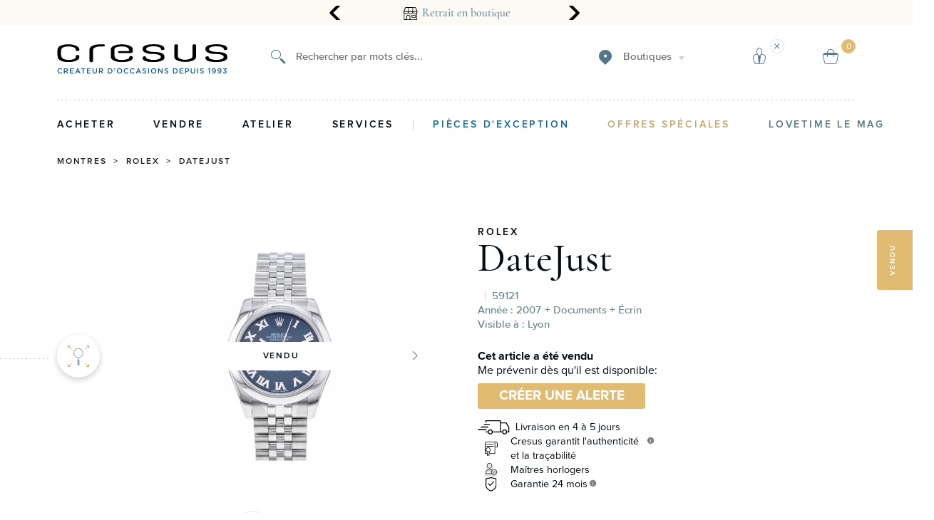

--- FILE ---
content_type: image/svg+xml
request_url: https://www.cresus.fr/assets/icons/shield.svg
body_size: 3076
content:
<svg width="32" height="39" viewBox="0 0 32 39" fill="none" xmlns="http://www.w3.org/2000/svg">
<path d="M15.5394 2.34728C16.0144 2.4433 16.4935 2.53532 16.9686 2.63135C18.1063 2.8594 19.2441 3.08346 20.3819 3.31151C21.7632 3.58758 23.1485 3.85964 24.5297 4.13571C25.7234 4.37176 26.9211 4.61182 28.1147 4.84788C28.6936 4.96391 29.2725 5.09594 29.8513 5.19196C29.8593 5.19196 29.8673 5.19596 29.8753 5.19596C29.5839 4.81187 29.2884 4.42378 28.997 4.03968C28.997 4.86388 28.997 5.68808 28.997 6.51628C28.997 8.42073 28.997 10.3212 28.997 12.2256C28.997 14.3422 28.997 16.4587 28.997 18.5792C28.997 20.0635 28.997 21.5479 28.997 23.0362C28.997 23.3923 29.013 23.7524 28.981 24.1045C28.973 24.1685 28.9691 24.2325 28.9571 24.2965C28.973 24.1885 28.985 24.0845 29.001 23.9765C28.9052 24.6886 28.6856 25.3768 28.4102 26.0369C28.4501 25.9409 28.49 25.8449 28.5299 25.7489C28.2664 26.369 27.9471 26.9652 27.5878 27.5373C27.3682 27.8854 27.1326 28.2215 26.8811 28.5495C26.8652 28.5696 26.8532 28.5856 26.8372 28.6056C26.7334 28.7416 27.0328 28.3575 26.949 28.4615C26.9171 28.5015 26.8851 28.5455 26.8492 28.5856C26.7734 28.6816 26.6975 28.7736 26.6217 28.8696C26.4699 29.0537 26.3103 29.2377 26.1506 29.4178C25.404 30.25 24.5856 31.0141 23.7193 31.7263C23.6036 31.8223 23.4878 31.9144 23.368 32.0104C23.3081 32.0584 23.2483 32.1064 23.1884 32.1504C23.1205 32.2064 22.9888 32.3024 23.2882 32.0744C23.2483 32.1064 23.2043 32.1384 23.1644 32.1704C22.893 32.3785 22.6175 32.5785 22.338 32.7746C21.7432 33.1987 21.1324 33.5988 20.5096 33.9788C18.8209 35.0191 17.0524 35.9233 15.2479 36.7355C15.5553 36.6955 15.8627 36.6555 16.1701 36.6155C15.8268 36.4914 15.4875 36.3514 15.1481 36.2114C15.2439 36.2514 15.3397 36.2914 15.4356 36.3314C13.7668 35.6272 12.15 34.791 10.609 33.8348C10.102 33.5227 9.60298 33.1947 9.11593 32.8506C8.86841 32.6785 8.62489 32.4985 8.38137 32.3185C8.32148 32.2744 8.26559 32.2304 8.20571 32.1864C8.16978 32.1584 8.13784 32.1344 8.10191 32.1064C8.4133 32.3465 8.30552 32.2664 8.24164 32.2144C8.1099 32.1104 7.97416 32.0064 7.84641 31.8984C6.85236 31.0902 5.9142 30.2059 5.07983 29.2297C4.96007 29.0897 4.84828 28.9536 4.73251 28.8096C4.66065 28.7216 4.44907 28.4415 4.72453 28.8016C4.66864 28.7296 4.61275 28.6576 4.56085 28.5856C4.34527 28.2935 4.13768 27.9934 3.94206 27.6893C3.55082 27.0772 3.21149 26.433 2.92804 25.7609C2.96797 25.8569 3.00789 25.9529 3.04781 26.049C2.73642 25.3128 2.50088 24.5486 2.34918 23.7604C2.36515 23.8684 2.37712 23.9725 2.39309 24.0805C2.39309 23.4203 2.39309 22.7562 2.39309 22.096C2.39309 20.5076 2.39309 18.9192 2.39309 17.3309C2.39309 15.4104 2.39309 13.4899 2.39309 11.5655C2.39309 9.90509 2.39309 8.24469 2.39309 6.58029C2.39309 5.7721 2.41704 4.96391 2.39309 4.15971C2.39309 4.14771 2.39309 4.13571 2.39309 4.1237C2.10166 4.5078 1.80624 4.89589 1.51481 5.27998C1.99787 5.18396 2.48092 5.08794 2.96797 4.98791C4.13768 4.75586 5.30739 4.5198 6.4771 4.28774C7.88634 4.00768 9.29558 3.72361 10.7048 3.44354C11.9224 3.19948 13.144 2.95542 14.3617 2.71137C14.9565 2.59134 15.5593 2.49131 16.1502 2.35528C16.1581 2.35528 16.1661 2.35128 16.1741 2.35128C16.7889 2.22725 17.2001 1.45907 17.0125 0.874927C16.8009 0.21877 16.1981 -0.0933045 15.5394 0.0347261C15.0563 0.130749 14.5732 0.226772 14.0862 0.326796C12.9165 0.558851 11.7468 0.794908 10.5771 1.02696C9.16783 1.30703 7.75859 1.5911 6.34935 1.87117C5.13173 2.11522 3.91012 2.35928 2.69251 2.60334C2.10166 2.72337 1.49086 2.81139 0.904007 2.95943C0.896023 2.96343 0.888039 2.96343 0.880055 2.96343C0.369055 3.06345 0.0017743 3.62358 0.0017743 4.1197C0.0017743 4.67184 0.0017743 5.22397 0.0017743 5.7761C0.0017743 7.13643 0.0017743 8.49675 0.0017743 9.85708C0.0017743 11.5775 0.0017743 13.2939 0.0017743 15.0143C0.0017743 16.6667 0.0017743 18.3231 0.0017743 19.9755C0.0017743 21.0958 0.0017743 22.22 0.0017743 23.3403C0.0017743 23.5684 -0.00221788 23.8004 0.0017743 24.0285C0.00576649 24.3365 0.0935944 24.6566 0.169446 24.9567C0.289211 25.4488 0.444906 25.9289 0.628547 26.401C1.43098 28.4455 2.68452 30.25 4.21353 31.8183C5.61478 33.2627 7.23162 34.507 8.92031 35.5912C10.2417 36.4434 11.627 37.1996 13.0522 37.8678C13.8467 38.2399 14.6531 38.612 15.4795 38.9C15.9945 39.0801 16.4895 38.788 16.9526 38.5759C17.6832 38.2399 18.4057 37.8878 19.1203 37.5157C20.3739 36.8635 21.5995 36.1514 22.7812 35.3672C24.6136 34.1469 26.3701 32.7506 27.8473 31.1062C28.8373 30.0019 29.7395 28.7776 30.3823 27.4373C30.7815 26.6091 31.1208 25.7289 31.2765 24.8207C31.3364 24.4606 31.3923 24.0965 31.3883 23.7324C31.3883 23.0682 31.3883 22.4041 31.3883 21.7399C31.3883 20.3116 31.3883 18.8872 31.3883 17.4589C31.3883 15.7265 31.3883 13.9941 31.3883 12.2657C31.3883 10.6693 31.3883 9.06889 31.3883 7.47251C31.3883 6.46827 31.3883 5.46403 31.3883 4.45578C31.3883 4.31575 31.3883 4.17972 31.3883 4.03968C31.3883 3.54357 31.021 2.98343 30.51 2.88341C30.035 2.78738 29.5559 2.69536 29.0808 2.59934C27.9431 2.37129 26.8053 2.14723 25.6675 1.91918C24.2862 1.64311 22.9009 1.37105 21.5196 1.09498C20.33 0.858923 19.1323 0.622867 17.9387 0.382809C17.3598 0.266782 16.7809 0.146753 16.2021 0.0387271C16.1941 0.0387271 16.1861 0.0347261 16.1781 0.0347261C15.8587 -0.0292892 15.5433 -0.0132854 15.2559 0.154755C15.0084 0.298789 14.7689 0.586858 14.705 0.870926C14.5653 1.46707 14.8806 2.21925 15.5394 2.34728Z" fill="black"/>
<path d="M7.4311 18.3631C7.99 18.9232 8.5529 19.4873 9.11181 20.0475C10.01 20.9477 10.9123 21.8519 11.8105 22.7521C12.0181 22.9602 12.2217 23.1642 12.4293 23.3723C12.8884 23.8324 13.6629 23.8324 14.122 23.3723C14.4454 23.0482 14.7727 22.7201 15.0961 22.396C15.8825 21.6079 16.665 20.8237 17.4515 20.0355C18.3976 19.0872 19.3438 18.139 20.2859 17.1948C21.1083 16.3706 21.9307 15.5464 22.7531 14.7222C23.1523 14.3221 23.5595 13.93 23.9508 13.5219C23.9547 13.5139 23.9627 13.5099 23.9667 13.5059C24.4099 13.0618 24.4418 12.2456 23.9667 11.8095C23.4877 11.3694 22.7451 11.3334 22.274 11.8095C21.9507 12.1336 21.6233 12.4617 21.2999 12.7857C20.5135 13.5739 19.731 14.3581 18.9446 15.1463C17.9984 16.0945 17.0523 17.0428 16.1101 17.987C15.2877 18.8112 14.4653 19.6354 13.6429 20.4596C13.2437 20.8597 12.8325 21.2478 12.4453 21.6599C12.4413 21.6679 12.4333 21.6719 12.4293 21.6759C12.9922 21.6759 13.5591 21.6759 14.122 21.6759C13.5631 21.1157 13.0002 20.5516 12.4413 19.9915C11.543 19.0912 10.6408 18.187 9.74257 17.2868C9.53498 17.0788 9.33137 16.8747 9.12378 16.6667C8.68065 16.2226 7.86624 16.1906 7.4311 16.6667C6.99196 17.1428 6.95603 17.887 7.4311 18.3631Z" fill="black"/>
</svg>


--- FILE ---
content_type: image/svg+xml
request_url: https://www.cresus.fr/assets/icons/2ans-50.svg
body_size: 3227
content:
<svg xmlns="http://www.w3.org/2000/svg" id="Groupe_2006" width="62" height="62" viewBox="0 0 62 62">
    <defs>
        <style>
            .cls-3{fill:#caa66c}.cls-5{fill:#53768b}
        </style>
    </defs>
    <g id="Warranty_big_icon" transform="translate(-1895.866 -1314.219)">
        <g id="Groupe_2006-2">
            <path id="Rectangle_724-2" fill="rgba(255,255,255,0)" d="M0 0H62V62H0z" transform="translate(1895.866 1314.219)"/>
            <g id="Groupe_1870">
                <g id="Groupe_2288">
                    <path id="Tracé_1979" d="M1924.61 1338.193h-2.627a5.188 5.188 0 0 1 1.439-3.6 5.084 5.084 0 0 1 5.7-.77 4.078 4.078 0 0 1 1.579 1.569 4.119 4.119 0 0 1 .592 2.084 6.155 6.155 0 0 1-.718 2.715 14.79 14.79 0 0 1-2.625 3.437l-1.589 1.675h5.047v2.493h-9.81v-1.29l4.38-4.467a12.771 12.771 0 0 0 2.113-2.584 3.793 3.793 0 0 0 .525-1.766 1.816 1.816 0 0 0-.544-1.352 1.915 1.915 0 0 0-1.4-.534 1.862 1.862 0 0 0-1.444.645 2.683 2.683 0 0 0-.618 1.745z" class="cls-3"/>
                    <path id="Tracé_1984" d="M1920.276 1351.678h1.07l2.131 5.541h-1.1l-.434-1.141h-2.256l-.451 1.141h-1.1zm.544 1.469l-.743 1.9h1.482zm4.25-1.469h1.01l2.371 3.647v-3.647h1.054v5.541h-1.014l-2.371-3.635v3.635h-1.052zm9.382.753l-.781.689a1.11 1.11 0 0 0-.838-.573.51.51 0 0 0-.34.111.326.326 0 0 0-.132.25.431.431 0 0 0 .094.264 7.23 7.23 0 0 0 .773.712q.6.5.732.637a2.217 2.217 0 0 1 .455.62 1.534 1.534 0 0 1 .134.646 1.478 1.478 0 0 1-.471 1.126 1.717 1.717 0 0 1-1.229.444 1.824 1.824 0 0 1-1.029-.291 2.293 2.293 0 0 1-.752-.912l.887-.535q.4.735.921.735a.677.677 0 0 0 .456-.158.471.471 0 0 0 .185-.365.628.628 0 0 0-.14-.377 3.983 3.983 0 0 0-.615-.576 6.191 6.191 0 0 1-1.17-1.139 1.45 1.45 0 0 1-.264-.8 1.311 1.311 0 0 1 .439-.989 1.528 1.528 0 0 1 1.084-.412 1.723 1.723 0 0 1 .79.192 2.894 2.894 0 0 1 .809.7z" class="cls-3"/>
                </g>
                <g id="Groupe_2287" opacity="0.6" transform="translate(-.085 -.161)">
                    <path id="Tracé_2340" d="M1927.379 1367.376l-.02-1q.491-.01.977-.042l.064 1c-.338.019-.679.035-1.021.042zm-2.043-.051c-.342-.025-.681-.057-1.019-.1l.118-.992c.322.038.645.068.971.091zm5.1-.222l-.157-.988c.322-.051.642-.111.959-.177l.206.979c-.338.07-.673.131-1.012.183zm-8.132-.211q-.5-.108-.995-.238l.256-.967c.313.083.63.158.949.227zm11.119-.488l-.295-.955c.312-.1.62-.2.925-.31l.341.94q-.484.174-.975.321zm-14.065-.363c-.322-.119-.639-.245-.954-.377l.388-.922q.452.191.91.359zm16.926-.746l-.43-.9q.444-.21.874-.438l.468.884c-.304.159-.608.307-.916.459zm-19.727-.514q-.45-.243-.89-.505l.512-.859c.28.167.564.329.852.483zm22.4-.984l-.546-.837c.272-.177.54-.363.8-.553l.587.81q-.418.301-.847.583zm-24.992-.653q-.413-.3-.812-.625l.629-.777q.38.308.774.6zm27.434-1.2l-.659-.752c.244-.215.484-.436.719-.66l.693.721q-.375.347-.759.688zm-29.776-.777q-.366-.357-.716-.73l.728-.685q.336.357.685.7zm31.935-1.4l-.756-.654q.32-.369.621-.754l.787.617c-.218.27-.434.533-.658.791zm-33.98-.889q-.312-.4-.607-.821l.817-.576c.187.267.381.527.58.784zm35.819-1.568l-.841-.541q.266-.411.512-.834l.864.5q-.264.446-.541.875zm-37.525-.977q-.255-.443-.488-.9l.89-.457c.149.29.3.575.465.857zm39-1.709l-.907-.42q.2-.444.389-.9l.926.377q-.195.478-.41.943zm-40.34-1.051q-.191-.474-.357-.958l.944-.328q.161.462.342.915zm41.429-1.82l-.958-.287q.141-.466.259-.941l.97.242q-.125.498-.273.986zm-42.365-1.1q-.12-.493-.219-1l.982-.192c.062.322.132.639.209.955zm43.039-1.891l-.989-.152q.073-.48.125-.968l.994.106c-.037.339-.081.677-.132 1.013zm-43.556-1.132c-.033-.337-.06-.676-.078-1.019l1-.055c.017.327.042.653.074.975zm43.806-1.921l-1-.016v-.271c0-.235 0-.471-.011-.705l1-.033c.009.245.012.491.012.738zm-42.9-1.1l-1-.037q.019-.516.063-1.022l1 .085q-.048.479-.065.965zm41.736-1.832c-.041-.326-.089-.647-.145-.968l.986-.17c.058.334.108.671.152 1.011zm-41.421-1.077l-.984-.176q.09-.505.2-1l.975.223q-.106.465-.191.947zm40.853-1.794q-.129-.473-.279-.936l.951-.308q.157.486.292.98zm-40.135-1.043l-.95-.312c.108-.327.222-.648.344-.967l.934.357q-.176.45-.33.916zm39.17-1.719c-.13-.3-.265-.594-.408-.886l.9-.438q.222.459.426.928zm-38.06-.99l-.9-.443q.227-.461.476-.91l.874.487q-.235.42-.452.86zm36.717-1.609q-.254-.418-.526-.821l.829-.56q.285.423.551.861zm-35.239-.92l-.826-.565q.288-.422.6-.832l.8.6c-.202.257-.392.521-.58.791zm33.547-1.466q-.311-.378-.637-.742l.744-.668c.228.254.45.511.666.775zm-31.732-.832l-.739-.674q.344-.376.7-.74l.708.707q-.342.339-.671.701zm29.725-1.3q-.36-.331-.734-.646l.644-.766q.391.33.767.676zm-27.608-.725l-.64-.769q.393-.327.8-.635l.6.8q-.387.287-.762.602zm25.324-1.107c-.268-.187-.54-.366-.816-.54l.532-.846c.289.182.574.369.854.564zm-22.949-.6l-.527-.849q.435-.27.883-.518l.484.875c-.287.15-.567.315-.842.484zm20.433-.894c-.292-.147-.586-.287-.885-.421l.409-.912c.311.14.62.286.924.438zm-17.844-.467l-.4-.916q.466-.206.945-.389l.358.934q-.461.166-.905.363zm15.142-.665c-.308-.1-.618-.2-.932-.291l.275-.961q.493.141.977.305zm-12.389-.322l-.271-.963c.327-.092.657-.176.99-.254l.228.975c-.321.066-.637.146-.949.234zm9.557-.418q-.477-.09-.963-.157l.137-.991q.51.07 1.011.165zm-6.692-.172l-.132-.99c.336-.046.675-.082 1.016-.113l.088 1c-.329.017-.652.053-.974.095zm3.785-.164c-.324-.015-.649-.023-.977-.023v-1q.515 0 1.023.025z" class="cls-5"/>
                    <path id="Tracé_2341" d="M1926.926 1375.73a5.367 5.367 0 0 1-2.5-.618l-3.1-1.632-3.492.32a5.389 5.389 0 0 1-4.62-1.914l-2.243-2.695-3.349-1.041a5.366 5.366 0 0 1-3.536-3.536l-1.041-3.349-2.7-2.243a5.374 5.374 0 0 1-1.914-4.62l.321-3.492-1.633-3.1a5.371 5.371 0 0 1 0-5l1.633-3.1-.321-3.492a5.375 5.375 0 0 1 1.914-4.621l2.7-2.243 1.041-3.348a5.364 5.364 0 0 1 3.536-3.536l3.349-1.041 2.243-2.7a5.393 5.393 0 0 1 4.62-1.914l3.492.32 3.1-1.631a5.361 5.361 0 0 1 5 0l3.1 1.631 3.493-.32a5.4 5.4 0 0 1 4.62 1.913l2.243 2.7 3.35 1.041a5.37 5.37 0 0 1 3.536 3.536l1.04 3.348 2.7 2.243a5.373 5.373 0 0 1 1.914 4.621l-.321 3.492 1.633 3.1a5.371 5.371 0 0 1 0 5l-1.633 3.1.321 3.492a5.371 5.371 0 0 1-1.914 4.62l-2.7 2.243-1.04 3.349a5.373 5.373 0 0 1-3.536 3.536l-3.35 1.041-2.243 2.695a5.39 5.39 0 0 1-4.62 1.914l-3.493-.32-3.1 1.632a5.368 5.368 0 0 1-2.5.619zm-5.4-3.273l3.366 1.77a4.37 4.37 0 0 0 4.069 0l3.366-1.77 3.787.347a4.357 4.357 0 0 0 3.761-1.556l2.432-2.924 3.632-1.129a4.372 4.372 0 0 0 2.878-2.878l1.128-3.632 2.923-2.432a4.367 4.367 0 0 0 1.557-3.759l-.346-3.787 1.77-3.367a4.372 4.372 0 0 0 0-4.07l-1.77-3.366.346-3.787a4.365 4.365 0 0 0-1.557-3.759l-2.923-2.433-1.128-3.631a4.37 4.37 0 0 0-2.878-2.878l-3.632-1.129-2.432-2.924a4.359 4.359 0 0 0-3.761-1.557l-3.787.348-3.366-1.771a4.37 4.37 0 0 0-4.069 0l-3.366 1.771-3.788-.348a4.342 4.342 0 0 0-3.76 1.558l-2.432 2.923-3.631 1.129a4.366 4.366 0 0 0-2.878 2.878l-1.129 3.631-2.923 2.433a4.369 4.369 0 0 0-1.558 3.759l.348 3.787-1.775 3.366a4.372 4.372 0 0 0 0 4.07l1.771 3.367-.348 3.787a4.37 4.37 0 0 0 1.558 3.759l2.923 2.432 1.129 3.632a4.368 4.368 0 0 0 2.878 2.878l3.631 1.129 2.432 2.924a4.353 4.353 0 0 0 3.76 1.556z" class="cls-5"/>
                </g>
            </g>
        </g>
    </g>
</svg>


--- FILE ---
content_type: image/svg+xml
request_url: https://www.cresus.fr/assets/icons/certificate.svg
body_size: 944
content:
<svg width="35" height="39" viewBox="0 0 35 39" fill="none" xmlns="http://www.w3.org/2000/svg">
<path d="M34.7535 15.0219V4.87198C34.7535 2.19239 32.5611 0 29.8815 0C29.8815 0 30.2063 0 5.44038 0C2.43599 0 0 2.43599 0 5.35918V32.4799C0 32.9671 0.324799 33.2919 0.811997 33.2919H5.68398V38.1639C5.68398 38.8947 6.57718 39.2195 7.06438 38.7323L9.01317 36.5399L10.962 38.7323C11.4492 39.3007 12.3424 38.8947 12.3424 38.1639V33.2919H27.2831C27.7703 33.2919 28.0951 32.9671 28.0951 32.4799V15.8339H33.6979C34.3475 15.8339 34.7535 15.5091 34.7535 15.0219ZM10.962 36.0527L9.82517 34.7535C9.50037 34.4287 8.93197 34.4287 8.60717 34.7535L7.47037 36.0527V28.5823C8.03877 28.7447 8.60717 28.8259 9.25677 28.8259C9.90636 28.8259 10.4748 28.7447 11.0432 28.5823V36.0527H10.962ZM11.4492 26.6335C11.4492 26.7147 11.4492 26.7147 11.4492 26.6335C10.7184 26.9583 9.98756 27.2019 9.17557 27.2019C6.41478 27.2019 4.22239 25.0095 4.22239 22.2487C4.22239 19.4879 6.41478 17.2955 9.17557 17.2955C11.9364 17.2955 14.1287 19.4879 14.1287 22.2487C14.1287 24.1975 12.992 25.8215 11.4492 26.6335ZM26.6335 31.6679H12.586V27.8515C14.4535 26.7147 15.7527 24.6035 15.7527 22.2487C15.7527 18.5947 12.8296 15.6715 9.17557 15.6715C5.52158 15.6715 2.59839 18.6759 2.59839 22.3299C2.59839 24.6847 3.89759 26.7959 5.76518 27.9327V31.6679H1.70519V5.35918C1.62399 3.32919 3.32919 1.62399 5.35918 1.62399H26.6335V31.6679ZM33.1295 14.2099H28.3387V1.62399H29.8815C31.6679 1.62399 33.1295 3.08559 33.1295 4.87198V14.2099Z" fill="black"/>
<path d="M3.97876 6.65837C3.97876 7.14557 4.30356 7.47037 4.79076 7.47037H23.4667C23.9539 7.47037 24.2787 7.14557 24.2787 6.65837C24.2787 6.17117 23.9539 5.84637 23.4667 5.84637H4.79076C4.38476 5.84637 3.97876 6.17117 3.97876 6.65837Z" fill="black"/>
<path d="M23.4667 11.9364H4.79076C4.30356 11.9364 3.97876 12.2612 3.97876 12.7484C3.97876 13.2356 4.30356 13.5604 4.79076 13.5604H23.4667C23.9539 13.5604 24.2787 13.2356 24.2787 12.7484C24.2787 12.2612 23.9539 11.9364 23.4667 11.9364Z" fill="black"/>
</svg>


--- FILE ---
content_type: image/svg+xml
request_url: https://www.cresus.fr/api/image//vue-content-manager/certifies.svg?output=svg&type=module
body_size: 983
content:
<svg xmlns="http://www.w3.org/2000/svg" id="Groupe_2010" width="62" height="62" viewBox="0 0 62 62">
    <defs>
        <style>
            .cls-3{fill:#b4945f}
        </style>
    </defs>
    <g id="Groupe_1710" transform="translate(-2363.867 -1314.218)">
        <path id="Tracé_2312" fill="#53768b" d="M2416.76 1339.619l-16.068-.6-5.533-15.1-5.543 15.1-16.067.6 12.647 9.928-4.4 15.466 13.354-8.961 13.354 8.961-4.4-15.466zm-13.328 9.19l-6.467-1.863 4.839-1.394-.276-.961-5.153 1.485 4.218-6.058 13.4.5zm-3.653-9.372l-4.121 5.917v-5.01h-1v5.009l-4.126-5.924 4.626-12.6zm-23.467 1.08l13.412-.5 4.219 6.058-5.154-1.485-.276.961 4.84 1.394-6.474 1.865zm10.862 9.25l6.77-1.95-3.217 4.618.821.572 3.11-4.466v6.639l-11.15 7.484zm19.626 12.9l-11.142-7.478v-6.647l3.112 4.468.821-.572-3.217-4.618 6.76 1.947z" opacity="0.6"/>
        <g id="Groupe_1499-2">
            <path id="Tracé_1808-2" d="M2381.837 1372.042q-.828-.424-1.633-.9l.9-1.516c.5.3 1.016.58 1.539.847zm26.894-.183l-.821-1.556q.777-.409 1.523-.865l.916 1.5c-.526.325-1.067.631-1.618.92zm-37.918-9.608q-.517-.773-.987-1.579l1.518-.886q.444.76.929 1.486zm48.814-.322l-1.475-.959c.319-.49.62-.99.909-1.5l1.533.867c-.306.54-.63 1.07-.967 1.591zm-49.518-27.387l-1.6-.732c.26-.567.536-1.123.834-1.672l1.546.835q-.414.769-.78 1.569zm49.852-.332c-.252-.531-.52-1.049-.8-1.559l1.541-.857c.3.541.582 1.1.852 1.656zm-41.092-10.411l-1.041-1.418q.747-.55 1.531-1.054l.955 1.478c-.495.321-.975.65-1.446.995zm32.189-.214q-.714-.511-1.459-.972l.927-1.495q.792.49 1.551 1.034z" class="cls-3"/>
        </g>
        <path id="Tracé_1809-2" d="M2395.11 1321.536l3.648-6.318h-7.3z" class="cls-3"/>
        <path id="Rectangle_881" d="M0 0H5.02V1H0z" class="cls-3" transform="translate(2365.867 1345.973)"/>
        <path id="Rectangle_882" d="M0 0H5.02V1H0z" class="cls-3" transform="translate(2419.335 1345.973)"/>
        <path id="Rectangle_883" d="M0 0H1V5.021H0z" class="cls-3" transform="translate(2394.808 1370.199)"/>
    </g>
</svg>


--- FILE ---
content_type: application/javascript; charset=UTF-8
request_url: https://www.cresus.fr/dist/vsf-product.b92407e8e055282b05fd.js
body_size: 36115
content:
(window.webpackJsonp=window.webpackJsonp||[]).push([[33],{1741:function(t,e,r){"use strict";var i=r(307),n=r(85);e.a=function(t,e){var r=-1,o=Object(n.a)(t)?Array(t.length):[];return Object(i.a)(t,(function(t,i,n){o[++r]=e(t,i,n)})),o}},1742:function(t,e,r){t.exports=r.p+"alma-logo-payment.svg?b90363e2db32863cbb922db3154dab7f"},1743:function(t,e,r){"use strict";r.d(e,"a",(function(){return l}));var i=r(7),n=r(5),o=r(14),a=function(){return(a=Object.assign||function(t){for(var e,r=1,i=arguments.length;r<i;r++)for(var n in e=arguments[r])Object.prototype.hasOwnProperty.call(e,n)&&(t[n]=e[n]);return t}).apply(this,arguments)},s=function(t,e){var r="function"==typeof Symbol&&t[Symbol.iterator];if(!r)return t;var i,n,o=r.call(t),a=[];try{for(;(void 0===e||e-- >0)&&!(i=o.next()).done;)a.push(i.value)}catch(t){n={error:t}}finally{try{i&&!i.done&&(r=o.return)&&r.call(o)}finally{if(n)throw n.error}}return a},c=function(){for(var t=[],e=0;e<arguments.length;e++)t=t.concat(s(arguments[e]));return t},l={computed:a(a({},Object(o.c)({getBreadcrumbsRoutes:"breadcrumbs/getBreadcrumbsRoutes",getBreadcrumbsCurrent:"breadcrumbs/getBreadcrumbsCurrent"})),{paths:function(){var t=this.routes?this.routes:this.getBreadcrumbsRoutes;return this.withHomepage?c([{name:n.a.t("Homepage"),route_link:Object(i.e)("/",Object(i.b)().storeCode)}],t):t},current:function(){return this.activeRoute||this.getBreadcrumbsCurrent}}),props:{routes:{type:Array,required:!1,default:null},withHomepage:{type:Boolean,default:!1},activeRoute:{type:String,default:""}}}},1744:function(t,e,r){"use strict";var i=r(210),n=r(119),o=r(1741),a=r(33);e.a=function(t,e){return(Object(a.a)(t)?i.a:o.a)(t,Object(n.a)(e,3))}},1749:function(t,e,r){var i=r(1819);"string"==typeof i&&(i=[[t.i,i,""]]),i.locals&&(t.exports=i.locals);(0,r(55).default)("db0d33fc",i,!0,{})},1753:function(t,e,r){"use strict";var i=r(308),n=0,o={name:"ProductListing",components:{ProductTile:i.a},props:{products:{type:null,required:!0},columns:{type:[Number,String],required:!0}},methods:{wide:function(t,e,r){var i=("1"===t||"1"===e)&&(r>0&&(r-1-n)%2==0)||r===this.products.length-1&&(r-n)%2!=0;return i&&(n=r),i?"col-xs-12":"col-xs-6"}}},a=r(2),s=Object(a.a)(o,(function(){var t=this,e=t.$createElement,r=t._self._c||e;return r("div",{staticClass:"product-listing row m0 center-xs start-md"},t._l(t.products,(function(e,i){return r("div",{key:e.id,staticClass:"col-sm-6 flex",class:["col-md-"+12/t.columns%10,t.wide(e.sale,e.new,i)]},[r("product-tile",{attrs:{product:e}})],1)})),0)}),[],!1,null,null,null);e.a=s.exports},1759:function(t,e,r){"use strict";var i=r(69),n={name:"SellAlertBlockItem",components:{Picture:r(23).default,Button:i.a},props:{icon:{type:String,required:!1,default:null},title:{type:String,required:!1,default:null},description:{type:String,required:!1,default:null},link:{type:String,required:!1,default:null},buttonText:{type:String,required:!1,default:null},type:{type:String,required:!1,default:null}},computed:{itemClass:function(){return["sell-alert-block__item",this.type].join(" ")}},methods:{onClick:function(){this.$router.push(this.link)}}},o=r(2),a=Object(o.a)(n,(function(){var t=this,e=t.$createElement,r=t._self._c||e;return r("div",{class:[t.itemClass]},[r("div",{staticClass:"sell-alert-block__item__icon-wrapper"},[r("Picture",{attrs:{path:t.icon,"no-api":!0}})],1),t._v(" "),r("div",{staticClass:"sell-alert-block__item__content-wrapper"},[r("p",{staticClass:"sell-alert-block__item__content-wrapper__title"},[t._v("\n      "+t._s(t.title)+"\n    ")]),t._v(" "),r("p",{staticClass:"sell-alert-block__item__content-wrapper__description"},[t._v("\n      "+t._s(t.description)+"\n    ")]),t._v(" "),r("Button",{staticClass:"sell-alert-block__item__button",attrs:{size:"sm",color:"gold","href-link":t.link},on:{click:t.onClick}},[t._v("\n      "+t._s(t.buttonText)+"\n    ")])],1)])}),[],!1,null,null,null).exports,s=r(14);function c(t,e){var r=Object.keys(t);if(Object.getOwnPropertySymbols){var i=Object.getOwnPropertySymbols(t);e&&(i=i.filter((function(e){return Object.getOwnPropertyDescriptor(t,e).enumerable}))),r.push.apply(r,i)}return r}function l(t){for(var e=1;e<arguments.length;e++){var r=null!=arguments[e]?arguments[e]:{};e%2?c(Object(r),!0).forEach((function(e){u(t,e,r[e])})):Object.getOwnPropertyDescriptors?Object.defineProperties(t,Object.getOwnPropertyDescriptors(r)):c(Object(r)).forEach((function(e){Object.defineProperty(t,e,Object.getOwnPropertyDescriptor(r,e))}))}return t}function u(t,e,r){return e in t?Object.defineProperty(t,e,{value:r,enumerable:!0,configurable:!0,writable:!0}):t[e]=r,t}var d={name:"SellAlertBlock",components:{SellAlertBlockItem:a},computed:l(l({},Object(s.c)({getCurrentCategory:"category-next/getCurrentCategory"})),{},{showAlertFormBlock:function(){return!!this.getCurrentCategory&&(void 0!==this.getCurrentCategory.show_alert_form_block&&Boolean(this.getCurrentCategory.show_alert_form_block))},showSaleFormBlock:function(){return!!this.getCurrentCategory&&(void 0!==this.getCurrentCategory.show_sale_form_block&&Boolean(this.getCurrentCategory.show_sale_form_block))}})},p=Object(o.a)(d,(function(){var t=this,e=t.$createElement,r=t._self._c||e;return t.showAlertFormBlock||t.showSaleFormBlock?r("div",{staticClass:"sell-alert-block"},[t.showAlertFormBlock?r("SellAlertBlockItem",{key:"alert",attrs:{type:"alert",icon:"/assets/icons/bell.svg",link:"/rechercher","button-text":t.$t("Create an alert"),description:t.$t("Receive an alert as soon as we find it."),title:t.$t("Are you looking for a specific watch ?")}}):t._e(),t._v(" "),t.showSaleFormBlock?r("SellAlertBlockItem",{key:"sell",attrs:{type:"sell",icon:"/assets/icons/watch.svg",link:"/vendre","button-text":t.$t("Sell my watch"),description:t.$t("We estimate the value of your watch."),title:t.$t("Do you want to sell your watch ?")}}):t._e()],1):t._e()}),[],!1,null,null,null);e.a=p.exports},1760:function(t,e,r){"use strict";r.d(e,"a",(function(){return i})),r.d(e,"b",(function(){return n}));var i=function(t){var e={};return t&&t.configurable_options&&t.configurable_options.forEach((function(t){var r=t.attribute_code,i=t.values.map((function(t){return{id:t.value_index,label:t.label,type:r}}));e[r]=i})),e},n=function(t,e){if(!e)return null;var r={};return e&&t&&Object.keys(e).map((function(t){var i=e[t];r[t]={id:i.id,label:i.label,type:t}})),r}},1761:function(t,e,r){"use strict";r.d(e,"a",(function(){return o}));var i=r(21),n=r(0);function o(t,e){var r=new i.SearchQuery;return r=(r=r.applyFilter({key:t,value:{in:e}})).applyFilter({key:"visibility",value:{in:[2,3,4]}}).applyFilter({key:"status",value:{in:[1]}}),!1===n.products.listOutOfStockProducts&&(r=r.applyFilter({key:"stock.is_in_stock",value:{eq:!0}})),r}},1762:function(t,e,r){"use strict";r.d(e,"a",(function(){return n}));var i=r(4);function n(t,e){var r=i.a.getters["attribute/getAttributeValue"](t.attribute_code,e);return Array.isArray(r)?r.join(", "):r}},1770:function(t,e,r){"use strict";r(1818);var i=r(2),n=Object(i.a)({},(function(){var t=this.$createElement,e=this._self._c||t;return e("span",{staticClass:"tooltip relative"},[e("i",{staticClass:"material-icons icon cl-accent"},[this._v("info")]),this._v(" "),e("div",{staticClass:"text absolute p25 h5 bg-cl-th-accent cl-white"},[this._t("default")],2)])}),[],!1,null,"220d865c",null);e.a=n.exports},1805:function(t,e,r){"use strict";r.d(e,"a",(function(){return o}));var i=r(30),n=r(1760),o={computed:{getAvailableFilters:function(){return Object(n.a)(this.product)},getSelectedFilters:function(){return Object(n.b)(this.product,this.configuration)}},methods:{isOptionAvailable:function(t){var e=Object.assign({},this.configuration);return e[t.type]=t,Object(i.isOptionAvailableAsync)(this.$store,{product:this.product,configuration:e})}}}},1806:function(t,e,r){var i=r(2009);"string"==typeof i&&(i=[[t.i,i,""]]),i.locals&&(t.exports=i.locals);(0,r(55).default)("4e7cad3e",i,!0,{})},1807:function(t,e,r){var i=r(2011);"string"==typeof i&&(i=[[t.i,i,""]]),i.locals&&(t.exports=i.locals);(0,r(55).default)("24df7de2",i,!0,{})},1808:function(t,e,r){var i=r(2013);"string"==typeof i&&(i=[[t.i,i,""]]),i.locals&&(t.exports=i.locals);(0,r(55).default)("d68d8af6",i,!0,{})},1809:function(t,e,r){var i=r(2015);"string"==typeof i&&(i=[[t.i,i,""]]),i.locals&&(t.exports=i.locals);(0,r(55).default)("4d61729d",i,!0,{})},1810:function(t,e,r){var i=r(2017);"string"==typeof i&&(i=[[t.i,i,""]]),i.locals&&(t.exports=i.locals);(0,r(55).default)("2c127342",i,!0,{})},1811:function(t,e,r){var i=r(2019);"string"==typeof i&&(i=[[t.i,i,""]]),i.locals&&(t.exports=i.locals);(0,r(55).default)("1b24ab6c",i,!0,{})},1812:function(t,e,r){var i=r(2021);"string"==typeof i&&(i=[[t.i,i,""]]),i.locals&&(t.exports=i.locals);(0,r(55).default)("82785aac",i,!0,{})},1813:function(t,e,r){var i=r(2023);"string"==typeof i&&(i=[[t.i,i,""]]),i.locals&&(t.exports=i.locals);(0,r(55).default)("07ea88e2",i,!0,{})},1814:function(t,e,r){var i=r(2025);"string"==typeof i&&(i=[[t.i,i,""]]),i.locals&&(t.exports=i.locals);(0,r(55).default)("438dc502",i,!0,{})},1815:function(t,e,r){var i=r(2031);"string"==typeof i&&(i=[[t.i,i,""]]),i.locals&&(t.exports=i.locals);(0,r(55).default)("31b23932",i,!0,{})},1816:function(t,e,r){var i=r(2033);"string"==typeof i&&(i=[[t.i,i,""]]),i.locals&&(t.exports=i.locals);(0,r(55).default)("345401cd",i,!0,{})},1817:function(t,e,r){"use strict";var i=r(0),n=r(7),o=function(t,e){var r="function"==typeof Symbol&&t[Symbol.iterator];if(!r)return t;var i,n,o=r.call(t),a=[];try{for(;(void 0===e||e-- >0)&&!(i=o.next()).done;)a.push(i.value)}catch(t){n={error:t}}finally{try{i&&!i.done&&(r=o.return)&&r.call(o)}finally{if(n)throw n.error}}return a},a=function(){for(var t=[],e=0;e<arguments.length;e++)t=t.concat(o(arguments[e]));return t};e.a={methods:{getMetaLink:function(t){var e=t.currentPath,r=t.storeUrlPath,o=void 0===r?null:r,s=t.isCategory,c=void 0!==s&&s,l=t.page,u=void 0===l?null:l,d=Object(n.b)(),p=i.storeViews.multistore?i.storeViews[""+d.storeCode].url:i.domain,f="";u>1&&(f="?page="+u);var h=[{rel:"canonical",href:i.protocol+"://"+p+"/"+e+f}],m=i.storeViews.mapStoreUrlsFor.map((function(t){var r=i.storeViews[""+t].url||i.domain,n=e;if(c){var a=i.storeViews[""+t].storeId||1;n=o[a]}return{ref:"alternate",hreflang:t,href:i.protocol+"://"+r+"/"+n+f}}));return h=a(h,m)}}}},1818:function(t,e,r){"use strict";var i=r(1749);r.n(i).a},1819:function(t,e,r){(t.exports=r(54)(!1)).push([t.i,".tooltip[data-v-220d865c]{cursor:default}.tooltip:hover .text[data-v-220d865c]{display:block}.icon[data-v-220d865c]{vertical-align:bottom}.text[data-v-220d865c]{display:none;left:50%;-webkit-transform:translateX(-50%);-ms-transform:translateX(-50%);transform:translateX(-50%);bottom:35px;-webkit-box-sizing:border-box;box-sizing:border-box;width:200px;text-align:center}.text[data-v-220d865c]:before{content:'';display:block;width:0;height:0;position:absolute;border:10px solid transparent;border-top:10px solid #4f4f4f;left:50%;-webkit-transform:translateX(-50%);-ms-transform:translateX(-50%);transform:translateX(-50%);bottom:-20px}\n",""])},1863:function(t,e,r){"use strict";var i=[function(){var t=this.$createElement,e=this._self._c||t;return e("div",{staticClass:"alma-plans__info-header--logo"},[e("img",{attrs:{src:r(1742),alt:"Alma Logo"}})])}],n=r(14),o=[function(){var t=this.$createElement,e=this._self._c||t;return e("div",{staticClass:"alma-popup__logo"},[e("img",{attrs:{src:r(1742),alt:"Alma Logo"}})])},function(){var t=this.$createElement,e=this._self._c||t;return e("div",{staticClass:"alma-popup__logo alma-popup__logo--standalone"},[e("img",{attrs:{src:r(1742),alt:"Alma Logo"}})])}],a=r(427);function s(t){if("undefined"==typeof Symbol||null==t[Symbol.iterator]){if(Array.isArray(t)||(t=function(t,e){if(!t)return;if("string"==typeof t)return c(t,e);var r=Object.prototype.toString.call(t).slice(8,-1);"Object"===r&&t.constructor&&(r=t.constructor.name);if("Map"===r||"Set"===r)return Array.from(r);if("Arguments"===r||/^(?:Ui|I)nt(?:8|16|32)(?:Clamped)?Array$/.test(r))return c(t,e)}(t))){var e=0,r=function(){};return{s:r,n:function(){return e>=t.length?{done:!0}:{done:!1,value:t[e++]}},e:function(t){throw t},f:r}}throw new TypeError("Invalid attempt to iterate non-iterable instance.\nIn order to be iterable, non-array objects must have a [Symbol.iterator]() method.")}var i,n,o=!0,a=!1;return{s:function(){i=t[Symbol.iterator]()},n:function(){var t=i.next();return o=t.done,t},e:function(t){a=!0,n=t},f:function(){try{o||null==i.return||i.return()}finally{if(a)throw n}}}}function c(t,e){(null==e||e>t.length)&&(e=t.length);for(var r=0,i=new Array(e);r<e;r++)i[r]=t[r];return i}var l={name:"AlmaFeePlansPopup",emits:["closePopup"],props:{almaPlan:{type:Array,default:null},initPlanKey:{type:String,default:null}},computed:{getPlanNotice:function(){var t=this,e=this.almaPlan.find((function(e){return e.key===t.selectedPlanKey}));return void 0===e||null==e?null:Object(a.d)(e,(function(e,r){return t.$t(e,r)}))}},data:function(){return{selectedPlanKey:this.initPlanKey?this.initPlanKey:""}},mounted:function(){document.querySelector("body").classList.add("alma-popup__modalopen"),this.initPlanKey||(this.selectedPlanKey=this.almaPlan[0].key)},methods:{formatPrice:a.b,convertDateFormat:a.a,disablePopup:function(){document.querySelector("body").classList.remove("alma-popup__modalopen")},getTotalAmount:function(t){var e,r=0,i=s(t.plan);try{for(i.s();!(e=i.n()).done;){r+=e.value.amount}}catch(t){i.e(t)}finally{i.f()}return r},getTotalFee:function(t){var e,r=0,i=s(t.plan);try{for(i.s();!(e=i.n()).done;){r+=e.value.fee}}catch(t){i.e(t)}finally{i.f()}return r}}},u=r(2);function d(t){if("undefined"==typeof Symbol||null==t[Symbol.iterator]){if(Array.isArray(t)||(t=function(t,e){if(!t)return;if("string"==typeof t)return p(t,e);var r=Object.prototype.toString.call(t).slice(8,-1);"Object"===r&&t.constructor&&(r=t.constructor.name);if("Map"===r||"Set"===r)return Array.from(r);if("Arguments"===r||/^(?:Ui|I)nt(?:8|16|32)(?:Clamped)?Array$/.test(r))return p(t,e)}(t))){var e=0,r=function(){};return{s:r,n:function(){return e>=t.length?{done:!0}:{done:!1,value:t[e++]}},e:function(t){throw t},f:r}}throw new TypeError("Invalid attempt to iterate non-iterable instance.\nIn order to be iterable, non-array objects must have a [Symbol.iterator]() method.")}var i,n,o=!0,a=!1;return{s:function(){i=t[Symbol.iterator]()},n:function(){var t=i.next();return o=t.done,t},e:function(t){a=!0,n=t},f:function(){try{o||null==i.return||i.return()}finally{if(a)throw n}}}}function p(t,e){(null==e||e>t.length)&&(e=t.length);for(var r=0,i=new Array(e);r<e;r++)i[r]=t[r];return i}function f(t,e){var r=Object.keys(t);if(Object.getOwnPropertySymbols){var i=Object.getOwnPropertySymbols(t);e&&(i=i.filter((function(e){return Object.getOwnPropertyDescriptor(t,e).enumerable}))),r.push.apply(r,i)}return r}function h(t){for(var e=1;e<arguments.length;e++){var r=null!=arguments[e]?arguments[e]:{};e%2?f(Object(r),!0).forEach((function(e){m(t,e,r[e])})):Object.getOwnPropertyDescriptors?Object.defineProperties(t,Object.getOwnPropertyDescriptors(r)):f(Object(r)).forEach((function(e){Object.defineProperty(t,e,Object.getOwnPropertyDescriptor(r,e))}))}return t}function m(t,e,r){return e in t?Object.defineProperty(t,e,{value:r,enumerable:!0,configurable:!0,writable:!0}):t[e]=r,t}var v={name:"AlmaFeePlansInfo",components:{AlmaFeePlansPopup:Object(u.a)(l,(function(){var t=this,e=t.$createElement,r=t._self._c||e;return r("div",{staticClass:"alma-popup__container",on:{click:function(e){e.stopPropagation(),t.$emit("closePopup"),t.disablePopup()}}},[r("div",{staticClass:"alma-popup__pane",on:{click:function(e){if(!e.type.indexOf("key")&&t._k(e.keyCode,"s",void 0,e.key,void 0))return null;e.stopPropagation()}}},[r("div",{staticClass:"alma-popup__closebtn",on:{click:function(e){e.stopPropagation(),t.$emit("closePopup"),t.disablePopup()}}},[t._v("\n      ✕\n    ")]),t._v(" "),r("div",{staticClass:"alma-popup__left"},[r("div",[r("div",{staticClass:"alma-popup__heading"},[r("p",[t._v(t._s(t.$t("Pay in installments or later by credit card with Alma.")))])]),t._v(" "),r("div",{staticClass:"alma-popup__steps"},[r("div",{staticClass:"alma-popup__step"},[r("div",{staticClass:"alma-popup__stepnumber alma-popup__stepnumber--red"},[t._v("\n              1\n            ")]),t._v(" "),r("div",{staticClass:"alma-popup__stepdesc"},[t._v("\n              "+t._s(t.$t("Choose Alma at checkout."))+"\n            ")])]),t._v(" "),r("div",{staticClass:"alma-popup__step"},[r("div",{staticClass:"alma-popup__stepnumber alma-popup__stepnumber--blue"},[t._v("\n              2\n            ")]),t._v(" "),r("div",{staticClass:"alma-popup__stepdesc"},[t._v("\n              "+t._s(t.$t("Fill in the requested information."))+"\n            ")])]),t._v(" "),r("div",{staticClass:"alma-popup__step"},[r("div",{staticClass:"alma-popup__stepnumber alma-popup__stepnumber--yellow"},[t._v("\n              3\n            ")]),t._v(" "),r("div",{staticClass:"alma-popup__stepdesc"},[t._v("\n              "+t._s(t.$t("The validation of your payment is instantaneous!"))+"\n            ")])])])]),t._v(" "),t._m(0)]),t._v(" "),t._m(1),t._v(" "),r("div",{staticClass:"alma-popup__right"},[r("div",{staticClass:"alma-popup__navigation"},t._l(t.almaPlan,(function(e){return t.almaPlan?r("div",{key:e.key+"__navitem",staticClass:"alma-popup__navitem",class:{"alma-popup__navitem--selected":t.selectedPlanKey===e.key},on:{click:function(r){t.selectedPlanKey=e.key}}},[t._v("\n          "+t._s(e.plan.length)+"x\n        ")]):t._e()})),0),t._v(" "),t._l(t.almaPlan,(function(e){return t.almaPlan&&t.selectedPlanKey===e.key?r("div",{key:e.key+"__payments",staticClass:"alma-popup__payments"},[t._l(e.plan,(function(e,i){return r("div",{key:e.key+"__payment",staticClass:"alma-popup__payment",class:{"alma-popup__payment--today":0===i}},[r("div",{staticClass:"alma-popup__paymentleft"},[r("div",{staticClass:"alma-popup__paymentdot"}),t._v(" "),r("div",{staticClass:"alma-popup__paymentdate"},[t._v("\n              "+t._s(t.convertDateFormat(e.date))+"\n            ")])]),t._v(" "),r("div",{staticClass:"alma-popup__paymentright"},[r("div",{staticClass:"alma-popup__paymentamount"},[t._v("\n              "+t._s(t.formatPrice(e.amount))+"\n            ")])])])})),t._v(" "),t.getPlanNotice?r("div",{staticClass:"alma-popup__engagement-warning"},[r("div",[t._v(t._s(t.$t("Credit is a commitment and must be repaid.")))]),t._v(" "),r("div",[t._v(t._s(t.$t("Check your repayment capacity before committing yourself.")))])]):t._e()],2):t._e()})),t._v(" "),t._l(t.almaPlan,(function(e){return t.selectedPlanKey===e.key?r("div",{key:e.key+"__total",staticClass:"alma-popup__total"},[r("div",[r("span",[t._v("Total")]),t._v(" "),r("div",{staticClass:"alma-popup__totalamount"},[t._v("\n            "+t._s(t.formatPrice(e.total_paid||t.getTotalAmount(e)))+"\n          ")])]),t._v(" "),r("div",[r("span",[t._v(t._s(t.$t("Fee")))]),t._v(" "),r("div",{staticClass:"alma-popup__totalfee"},[t._v("\n            "+t._s(t.formatPrice(e.cost||t.getTotalFee(e)))+"\n            "),e.annual_interest_rate?[t._v("\n              (TAEG "+t._s(e.annual_interest_rate)+" %)\n            ")]:t._e()],2)]),t._v(" "),r("div",{staticClass:"alma-popup__totalnotice"},[t.getPlanNotice?r("div",[t._v(t._s(t.getPlanNotice))]):t._e()])]):t._e()}))],2)])])}),o,!1,null,null,null).exports},props:{isProductMode:{type:Boolean,default:!1},product:{type:Object,default:function(){return{}}}},data:function(){return{selectedPlanKey:"",isPopupShown:!1,autoIntervalId:void 0}},created:function(){this.isProductMode?this.fetchCurrentProductAlmaPlan():this.fetchCurrentCartAlmaPlan(),this.startAutoTransition()},beforeDestroy:function(){this.autoIntervalId&&(clearInterval(this.autoIntervalId),clearTimeout(this.autoIntervalId))},computed:h(h(h({},Object(n.e)("adexos-alma",["currentCartAlmaPlan","currentProductAlmaPlan"])),Object(n.c)("cart",{cartTotals:"getTotals"})),{},{almaPlans:function(){return this.isProductMode?this.currentProductAlmaPlan:this.currentCartAlmaPlan},areTherePlans:function(){return!!Array.isArray(this.almaPlans)&&this.almaPlans.length>0}}),watch:{almaPlans:function(t,e){Array.isArray(t)&&t.length>0?this.selectedPlanKey=t[0].key:Array.isArray(e)&&e.length>0&&(this.selectedPlanKey=e[0].key)},cartTotals:function(t,e){this.isProductMode||this.fetchCurrentCartAlmaPlan()},product:function(t,e){this.fetchCurrentProductAlmaPlan()}},methods:h(h({},Object(n.b)("adexos-alma",["fetchCurrentProductAlmaPlan","fetchCurrentCartAlmaPlan"])),{},{getPaymentPhrase:function(t){var e,r=[],i=d(t.plan);try{var n=function(){var t=e.value,i=r.find((function(e){return e.amount===t.amount}));if(i)return i.time++,"continue";r.push({amount:t.amount,time:1})};for(i.s();!(e=i.n()).done;)n()}catch(t){i.e(t)}finally{i.f()}for(var o="",s=0,c=0,l=r;c<l.length;c++){var u=l[c];s>0&&(o+=" "+this.$t("then")+" "),o+=u.time<=1?Object(a.b)(u.amount):"".concat(u.time," x ").concat(Object(a.b)(u.amount)),s++}var p=this.getTotalFee(t);return o+=0!==p?" (".concat(this.$t("Fee")," ").concat(Object(a.b)(p),")"):" ".concat(this.$t("no fee."))},getTotalFee:function(t){return void 0===t.cost?0:t.cost},startAutoTransition:function(){var t=this,e=function(){if(t.selectedPlanKey&&(Array.isArray(t.almaPlans)||!(t.almaPlans.length>0))){var e=t.almaPlans.indexOf(t.almaPlans.find((function(e){return e.key===t.selectedPlanKey})));e<0||(e!==t.almaPlans.length-1?t.selectedPlanKey=t.almaPlans[e+1].key:t.selectedPlanKey=t.almaPlans[0].key)}};this.autoIntervalId=setTimeout((function(){e(),t.autoIntervalId=setInterval((function(){e()}),5e3)}),5e3)}})},g=Object(u.a)(v,(function(){var t=this,e=t.$createElement,r=t._self._c||e;return t.areTherePlans?r("div",{staticClass:"alma-plans__info",class:{"alma-plans__info--checkout":!t.isProductMode,"alma-plans__info--product":t.isProductMode},on:{click:function(e){t.isPopupShown=!0}}},[r("div",{staticClass:"alma-plans__info-header"},[t._v("\n    "+t._s(t.$t("Pay at your own pace"))+"\n  ")]),t._v(" "),r("div",{staticClass:"alma-plans__info-header"},[t._m(0),t._v(" "),r("div",{staticClass:"alma-plans__info-header--menu"},t._l(t.almaPlans,(function(e){return t.almaPlans?r("div",{key:e.key,staticClass:"alma-plans__info-header--menu--item",class:{selected:e.key===t.selectedPlanKey},on:{mouseenter:function(r){t.selectedPlanKey=e.key}}},[t._v("\n        "+t._s(e.plan.length)+"x\n      ")]):t._e()})),0)]),t._v(" "),r("div",{staticClass:"alma-plans__info-content"},t._l(t.almaPlans,(function(e){return t.almaPlans&&t.selectedPlanKey===e.key?r("div",{key:e.key},[r("p",{staticClass:"alma-plans__paymentphrase"},[t._v("\n        "+t._s(t.getPaymentPhrase(e))+"\n      ")])]):t._e()})),0),t._v(" "),t.isPopupShown?r("AlmaFeePlansPopup",{attrs:{"alma-plan":t.almaPlans,"init-plan-key":t.selectedPlanKey},on:{closePopup:function(e){t.isPopupShown=!1}}}):t._e()],1):t._e()}),i,!1,null,null,null);e.a=g.exports},1867:function(t,e,r){"use strict";var i=r(14),n=r(146),o=r(41),a=(r(83),r(0)),s=r(35),c=r(7),l=r(1743),u=r(617),d=r(1762),p=r(154);function f(t,e,r,i,n,o,a){try{var s=t[o](a),c=s.value}catch(t){return void r(t)}s.done?e(c):Promise.resolve(c).then(i,n)}function h(t){return function(t){if(Array.isArray(t))return m(t)}(t)||function(t){if("undefined"!=typeof Symbol&&Symbol.iterator in Object(t))return Array.from(t)}(t)||function(t,e){if(!t)return;if("string"==typeof t)return m(t,e);var r=Object.prototype.toString.call(t).slice(8,-1);"Object"===r&&t.constructor&&(r=t.constructor.name);if("Map"===r||"Set"===r)return Array.from(r);if("Arguments"===r||/^(?:Ui|I)nt(?:8|16|32)(?:Clamped)?Array$/.test(r))return m(t,e)}(t)||function(){throw new TypeError("Invalid attempt to spread non-iterable instance.\nIn order to be iterable, non-array objects must have a [Symbol.iterator]() method.")}()}function m(t,e){(null==e||e>t.length)&&(e=t.length);for(var r=0,i=new Array(e);r<e;r++)i[r]=t[r];return i}function v(t,e){var r=Object.keys(t);if(Object.getOwnPropertySymbols){var i=Object.getOwnPropertySymbols(t);e&&(i=i.filter((function(e){return Object.getOwnPropertyDescriptor(t,e).enumerable}))),r.push.apply(r,i)}return r}function g(t){for(var e=1;e<arguments.length;e++){var r=null!=arguments[e]?arguments[e]:{};e%2?v(Object(r),!0).forEach((function(e){b(t,e,r[e])})):Object.getOwnPropertyDescriptors?Object.defineProperties(t,Object.getOwnPropertyDescriptors(r)):v(Object(r)).forEach((function(e){Object.defineProperty(t,e,Object.getOwnPropertyDescriptor(r,e))}))}return t}function b(t,e,r){return e in t?Object.defineProperty(t,e,{value:r,enumerable:!0,configurable:!0,writable:!0}):t[e]=r,t}var _={name:"Breadcrumbs",mixins:[l.a,u.a,p.a],components:{simplebar:o.a},props:{isProduct:{type:Boolean,default:!1},products:{type:Array,required:!1,default:function(){return[]}},divider:{type:String,required:!1,default:">"}},data:function(){return{productAttributes:["brand","model","attrKey"]}},computed:g(g({},Object(i.c)({getJsonLd:"jsonld/getJsonLd",getAttributeValue:"attribute/getAttributeValue",getCurrentProduct:"product/getCurrentProduct",getAttributeListByCode:"attribute/getAttributeListByCode"})),{},{breadCrumbListJson:function(){return{"@type":"BreadcrumbList",itemListElement:[].concat(h(this.paths),[{name:this.current}]).map(this.getBreadCrumbItemListElement)}},offerCatalogJson:function(){return{"@type":"OfferCatalog",itemListElement:this.categories.map(this.getOfferCatalogItem)}},aggregateOfferJson:function(){var t=this.products.map(this.getAggregateOfferItem),e=t.map((function(t){return t.price}));return{"@type":"AggregateOffer",highPrice:Math.max.apply(Math,h(e)),lowPrice:Math.min.apply(Math,h(e)),offerCount:t.length,offers:t}},productJson:function(){var t=this.getCurrentProduct;return{"@type":"Product",sku:t.sku,mpn:t.mpn,name:t.name,brand:this.brand,description:this.productJsonDescription,image:Object(s.c)({path:t.image,type:"image"}),offers:{"@type":"Offer",url:a.domain+"/"+t.url_path,priceCurrency:Object(c.b)().i18n.currencyCode,price:t.price,priceValidUntil:n().add(1,"year").format("YYYY-MM-DD"),availability:"https://schema.org/".concat(t.stock&&t.stock.is_in_stock?"InStock":"OutOfStock")}}},offerJson:function(){return{"@type":"Offer",priceCurrency:Object(c.b)().i18n.currencyCode,price:this.getCurrentProduct.price}},jsonLd:function(){return this.isProduct?{"@context":"http://schema.org","@graph":[this.breadCrumbListJson,this.crumbsJson,this.productJson,this.offerJson]}:{"@context":"https://schema.org","@graph":[this.breadCrumbListJson,this.offerCatalogJson,this.aggregateOfferJson]}},attributes:function(){var t=this;return a.entities.product.displayedAttributes.map((function(e){return t.getAttributeListByCode[e]})).filter((function(e){return e&&e.is_visible_on_front&&t.getAttributeValue(e.attribute_code,t.product)}))},brandLabel:function(){return this.getAttributeListByCode[this.attrKey.brand].frontend_label},modelLabel:function(){return this.getAttributeListByCode[this.attrKey.model].frontend_label},productJsonDescription:function(){var t=this,e=[];return e.push("".concat(this.brandLabel," ").concat(this.brand)),e.push("".concat(this.modelLabel," ").concat(this.model)),this.attributes.forEach((function(r){e.push("".concat(r.frontend_label," ").concat(t.getProductAttributeValue(r,t.product)))})),e.join(" ")},product:function(){return this.getCurrentProduct}}),serverPrefetch:function(t){var e,r=this;return(e=regeneratorRuntime.mark((function e(){return regeneratorRuntime.wrap((function(e){for(;;)switch(e.prev=e.next){case 0:if(t.store,r.isProduct){e.next=4;break}return e.next=4,r.fetch();case 4:r.setJsonLd({jsonLd:r.jsonLd});case 5:case"end":return e.stop()}}),e)})),function(){var t=this,r=arguments;return new Promise((function(i,n){var o=e.apply(t,r);function a(t){f(o,i,n,a,s,"next",t)}function s(t){f(o,i,n,a,s,"throw",t)}a(void 0)}))})()},methods:g(g({},Object(i.b)({setJsonLd:"jsonld/setJsonLd"})),{},{getItemComponent:function(t){return t&&t.route_link?"router-link":"p"},getBreadCrumbItemListElement:function(t,e){var r={"@type":"ListItem",position:e+1,name:t.name};return t.route_link&&(r.item="".concat(a.domain).concat(t.route_link)),r},getOfferCatalogItem:function(t){var e=[].concat(h(this.getBreadcrumbsRoutes.slice(1)),[{name:this.getBreadcrumbsCurrent}]).map((function(t){return t.name})).join(" ");return g(g({},this.getBaseItem(t)),{},{"@type":"Thing",name:e})},getAggregateOfferItem:function(t){return g(g({},this.getBaseItem(t)),{},{"@type":"Offer",availability:"http://schema.org/InStock",name:t.name,price:t.price})},getBaseItem:function(t){var e={url:"".concat(a.domain,"/").concat(t.url_path)};return e=this.getImage(e,t.image)},getImage:function(t,e){return e?g(g({},t),{},{image:{"@type":"ImageObject",contentUrl:Object(s.c)(e)}}):t},getProductAttributeValue:d.a})},y=r(2),O=Object(y.a)(_,(function(){var t=this,e=t.$createElement,r=t._self._c||e;return r("simplebar",{staticClass:"simplebar breadcrumbs-simplebar",attrs:{"data-simplebar-auto-hide":"false"}},[r("div",{staticClass:"breadcrumbs"},[r("script",{attrs:{type:"application/ld+json"},domProps:{innerHTML:t._s(JSON.stringify(t.getJsonLd))}}),t._v(" "),t._l(t.paths,(function(e,i){return r("div",{key:""+i+e.route_link,staticClass:"breadcrumbs__item"},[r(t.getItemComponent(e),{tag:"component",attrs:{to:e.route_link}},[t._v("\n        "+t._s(t._f("htmlDecode")(e.name))+"\n      ")]),t._v(" "),r("span",{staticClass:"breadcrumbs__divider"},[t._v("  "+t._s(t.divider)+"  ")])],1)})),t._v(" "),t.isProduct?t._e():r("div",{staticClass:"breadcrumbs__item"},[r("p",{staticClass:"breadcrumbs__current"},[t._v("\n        "+t._s(t._f("htmlDecode")(t.current))+"\n        "),r("span",{staticClass:"breadcrumbs__divider"},[t._v("  "+t._s(t.divider)+"  •")])])])],2)])}),[],!1,null,null,null);e.a=O.exports},1869:function(t,e,r){"use strict";var i=r(2),n=Object(i.a)({},(function(){var t=this.$createElement,e=this._self._c||t;return e("button",{staticClass:"btn-info"},[e("i",{staticClass:"icon-info"}),this._v(" "),e("p",{staticClass:"text sans-serif-md"},[this._v("\n    "+this._s(this.$t("Voir la côte"))+"\n  ")])])}),[],!1,null,null,null);e.a=n.exports},2007:function(t,e){t.exports={install(t,e){const r={bind:function(t){let e=t.style.display;window&&(navigator.onLine||(t.style.display="none"),window.addEventListener("offline",()=>{e=t.style.display,t.style.display="none"}),window.addEventListener("online",()=>{t.style.display=e}))}},i={bind:function(t){console.log("binded"),prevDisplay=t.style.display,window&&(navigator.onLine&&(t.style.display="none"),window.addEventListener("online",()=>{prevDisplay=t.style.display,t.style.display="none"}),window.addEventListener("offline",()=>{t.style.display=prevDisplay}))}},n={data:()=>({OfflineOnly:!1,OnlineOnly:!1}),mounted(){if(window){navigator.onLine?this.OnlineOnly=!0:this.OfflineOnly=!0;const t=()=>{this.$emit("online"),this.OnlineOnly=!0,this.OfflineOnly=!1},e=()=>{this.$emit("offline"),this.OfflineOnly=!0,this.OnlineOnly=!1};window.addEventListener("online",t),window.addEventListener("offline",e),this.$once("hook:beforeDestroy",()=>{window.removeEventListener("online",t),window.removeEventListener("offline",e)})}}};t.directive("online",r),t.directive("offline",i),t.mixin(n)}}},2008:function(t,e,r){"use strict";var i=r(1806);r.n(i).a},2009:function(t,e,r){(t.exports=r(54)(!1)).push([t.i,'.product-image[data-v-0a20a35b]{position:relative;overflow:hidden;width:100%;max-width:100%;height:0;mix-blend-mode:multiply}.product-image__placeholder[data-v-0a20a35b],.product-image__thumb[data-v-0a20a35b]{position:absolute;top:50%;left:50%;-webkit-transform:translate(-50%, -50%);-ms-transform:translate(-50%, -50%);transform:translate(-50%, -50%);cursor:url("/assets/search-plus.png"),auto}.product-image__placeholder[data-v-0a20a35b]{max-width:50%}.product-image--zoomed[data-v-0a20a35b]{cursor:url("/assets/search-minus.png"),auto}.product-image--height .product-image__thumb[data-v-0a20a35b]{height:100%}.product-image--width .product-image__thumb[data-v-0a20a35b]{width:100%}.zoomed-image[data-v-0a20a35b]{position:absolute;-webkit-transform-origin:top left;-ms-transform-origin:top left;transform-origin:top left;top:0}.invisible[data-v-0a20a35b]{visibility:hidden}\n',""])},2010:function(t,e,r){"use strict";var i=r(1807);r.n(i).a},2011:function(t,e,r){(t.exports=r(54)(!1)).push([t.i,".loader-container[data-v-691c8047]{z-index:1001;top:0;left:0;bottom:0;right:0;background-color:rgba(0,0,0,0.65)}.loader-inner-container[data-v-691c8047]{left:50%;top:50%;-webkit-transform:translateY(-50%) translateX(-50%);-ms-transform:translateY(-50%) translateX(-50%);transform:translateY(-50%) translateX(-50%)}.loader-message-container[data-v-691c8047]{background-color:rgba(77,186,135,0.75);border-radius:50px;letter-spacing:0.5px}.spinner[data-v-691c8047]{width:40px;height:40px;margin:0 auto}.double-bounce1[data-v-691c8047],.double-bounce2[data-v-691c8047]{height:100%;opacity:0.6;top:0;left:0;-webkit-animation:sk-bounce-data-v-691c8047 2s infinite ease-in-out;animation:sk-bounce-data-v-691c8047 2s infinite ease-in-out}.double-bounce2[data-v-691c8047]{-webkit-animation-delay:-1s;animation-delay:-1s}@-webkit-keyframes sk-bounce-data-v-691c8047{0%,100%{-webkit-transform:scale(0)}50%{-webkit-transform:scale(1)}}@keyframes sk-bounce-data-v-691c8047{0%,100%{transform:scale(0);-webkit-transform:scale(0)}50%{transform:scale(1);-webkit-transform:scale(1)}}\n",""])},2012:function(t,e,r){"use strict";var i=r(1808);r.n(i).a},2013:function(t,e,r){(t.exports=r(54)(!1)).push([t.i,".product-video[data-v-d8b799f0]{-ms-flex-align:center;align-items:center;-ms-flex-pack:center;justify-content:center}.product-video .gallery-video[data-v-d8b799f0]{top:0}.product-video .gallery-video>.material-icons[data-v-d8b799f0]{left:0;right:0;color:#fff;font-size:120px;top:calc( 50% - 60px);-webkit-transition:-webkit-transform ease 0.3s;transition:-webkit-transform ease 0.3s;-o-transition:transform ease 0.3s;transition:transform ease 0.3s;transition:transform ease 0.3s, -webkit-transform ease 0.3s}.product-video .gallery-video[data-v-d8b799f0]:hover{cursor:pointer}.product-video .gallery-video:hover>.material-icons[data-v-d8b799f0]{-webkit-transform:scale(1.1);-ms-transform:scale(1.1);transform:scale(1.1)}.product-video .iframe-wrapper[data-v-d8b799f0]{left:0}.product-video .iframe-wrapper .iframe-container[data-v-d8b799f0]{padding-top:56.25%}.product-video .iframe-wrapper .iframe-container iframe[data-v-d8b799f0]{top:0;left:0;border:none}\n",""])},2014:function(t,e,r){"use strict";var i=r(1809);r.n(i).a},2015:function(t,e,r){(t.exports=r(54)(!1)).push([t.i,".fade-enter-active[data-v-5720944d]{-webkit-transition:opacity 25s;-o-transition:opacity 25s;transition:opacity 25s}.fade-leave-active[data-v-5720944d]{-webkit-transition:opacity 25s;-o-transition:opacity 25s;transition:opacity 25s}.fade-enter[data-v-5720944d],.fade-leave-to[data-v-5720944d]{opacity:0}.fade-in-down-enter-active[data-v-5720944d],.fade-in-up-enter-active[data-v-5720944d]{-webkit-transition:all 25s cubic-bezier(0.4, 0, 0.2, 1);-o-transition:all 25s cubic-bezier(0.4, 0, 0.2, 1);transition:all 25s cubic-bezier(0.4, 0, 0.2, 1)}.fade-in-down-leave-active[data-v-5720944d],.fade-in-up-leave-active[data-v-5720944d]{-webkit-transition:all 25s cubic-bezier(0.4, 0, 1, 1);-o-transition:all 25s cubic-bezier(0.4, 0, 1, 1);transition:all 25s cubic-bezier(0.4, 0, 1, 1)}.fade-in-down-enter[data-v-5720944d],.fade-in-down-leave-to[data-v-5720944d],.fade-in-up-enter[data-v-5720944d],.fade-in-up-leave-to[data-v-5720944d]{opacity:0}.fade-in-down-enter[data-v-5720944d],.fade-in-down-leave-to[data-v-5720944d]{-webkit-transform:translateY(-100%);-ms-transform:translateY(-100%);transform:translateY(-100%)}.fade-in-up-enter[data-v-5720944d],.fade-in-up-leave-to[data-v-5720944d]{-webkit-transform:translateY(100%);-ms-transform:translateY(100%);transform:translateY(100%)}.media-zoom-carousel *[data-v-5720944d]{-webkit-box-sizing:border-box;box-sizing:border-box}.media-zoom-carousel__container[data-v-5720944d]{position:absolute;top:0;left:0;bottom:0;right:0;margin:auto;overflow:hidden;padding:20px;height:750px;max-height:100%;-ms-flex-pack:space-evenly;justify-content:space-evenly}@media (max-width: 767px){.media-zoom-carousel__container[data-v-5720944d]{top:50%;bottom:auto;height:auto;-webkit-transform:translate3d(0, -50%, 0);transform:translate3d(0, -50%, 0)}}.media-zoom-carousel__thumbs[data-v-5720944d]{list-style:none;padding-right:20px;width:100%;max-width:140px;height:100%;overflow:auto;-ms-overflow-style:none}.media-zoom-carousel__thumbs[data-v-5720944d]::-webkit-scrollbar{display:none}@media (max-width: 767px){.media-zoom-carousel__thumbs[data-v-5720944d]{display:none}}.media-zoom-carousel__thumb[data-v-5720944d]{margin-bottom:20px;max-width:100%;cursor:pointer}.media-zoom-carousel__thumb[data-v-5720944d]:last-of-type{margin-bottom:0}.media-zoom-carousel__thumb>*[data-v-5720944d]{opacity:.9;will-change:opacity;-webkit-transition:0.3s opacity cubic-bezier(0.4, 0, 0.2, 1);-o-transition:0.3s opacity cubic-bezier(0.4, 0, 0.2, 1);transition:0.3s opacity cubic-bezier(0.4, 0, 0.2, 1)}.media-zoom-carousel__thumb>*[data-v-5720944d]:hover{opacity:1}.media-zoom-carousel__gallery[data-v-5720944d]{max-width:600px;height:100%;-ms-flex:1 1;flex:1 1}@media (max-width: 767px){.media-zoom-carousel__gallery[data-v-5720944d]{height:auto}}.media-zoom-carousel__carousel[data-v-5720944d]{height:100%}.media-zoom-carousel__slide[data-v-5720944d]{height:100%;max-height:100%}.thumb-video[data-v-5720944d]{padding-bottom:calc(319% / (568 / 100))}.video-container[data-v-5720944d]{-ms-flex-align:center;align-items:center;-ms-flex-pack:center;justify-content:center}\n",""])},2016:function(t,e,r){"use strict";var i=r(1810);r.n(i).a},2017:function(t,e,r){(t.exports=r(54)(!1)).push([t.i,".media-zoom-carousel .VueCarousel-wrapper,.media-zoom-carousel .VueCarousel-inner,.media-zoom-carousel .VueCarousel-slide{height:100%}\n",""])},2018:function(t,e,r){"use strict";var i=r(1811);r.n(i).a},2019:function(t,e,r){(t.exports=r(54)(!1)).push([t.i,".media-zoom[data-v-6c59d48c]{position:fixed;top:0;left:0;right:0;bottom:0;z-index:5;background:#fff}.media-zoom__close[data-v-6c59d48c]{position:absolute;right:0;top:0;z-index:1}\n",""])},2020:function(t,e,r){"use strict";var i=r(1812);r.n(i).a},2021:function(t,e,r){(t.exports=r(54)(!1)).push([t.i,".fade-enter-active[data-v-407d04f1]{-webkit-transition:opacity 25s;-o-transition:opacity 25s;transition:opacity 25s}.fade-leave-active[data-v-407d04f1]{-webkit-transition:opacity 25s;-o-transition:opacity 25s;transition:opacity 25s}.fade-enter[data-v-407d04f1],.fade-leave-to[data-v-407d04f1]{opacity:0}.fade-in-down-enter-active[data-v-407d04f1],.fade-in-up-enter-active[data-v-407d04f1]{-webkit-transition:all 25s cubic-bezier(0.4, 0, 0.2, 1);-o-transition:all 25s cubic-bezier(0.4, 0, 0.2, 1);transition:all 25s cubic-bezier(0.4, 0, 0.2, 1)}.fade-in-down-leave-active[data-v-407d04f1],.fade-in-up-leave-active[data-v-407d04f1]{-webkit-transition:all 25s cubic-bezier(0.4, 0, 1, 1);-o-transition:all 25s cubic-bezier(0.4, 0, 1, 1);transition:all 25s cubic-bezier(0.4, 0, 1, 1)}.fade-in-down-enter[data-v-407d04f1],.fade-in-down-leave-to[data-v-407d04f1],.fade-in-up-enter[data-v-407d04f1],.fade-in-up-leave-to[data-v-407d04f1]{opacity:0}.fade-in-down-enter[data-v-407d04f1],.fade-in-down-leave-to[data-v-407d04f1]{-webkit-transform:translateY(-100%);-ms-transform:translateY(-100%);transform:translateY(-100%)}.fade-in-up-enter[data-v-407d04f1],.fade-in-up-leave-to[data-v-407d04f1]{-webkit-transform:translateY(100%);-ms-transform:translateY(100%);transform:translateY(100%)}.media-gallery-carousel[data-v-407d04f1]{position:relative;text-align:center;height:100%}.zoom-in[data-v-407d04f1]{position:absolute;bottom:0;right:0}.image[data-v-407d04f1]{opacity:1;will-change:opacity;-webkit-transition:0.3s opacity cubic-bezier(0.4, 0, 0.2, 1);-o-transition:0.3s opacity cubic-bezier(0.4, 0, 0.2, 1);transition:0.3s opacity cubic-bezier(0.4, 0, 0.2, 1)}.image[data-v-407d04f1]:hover{opacity:.9}.video-container[data-v-407d04f1]{-ms-flex-align:center;align-items:center;-ms-flex-pack:center;justify-content:center}\n",""])},2022:function(t,e,r){"use strict";var i=r(1813);r.n(i).a},2023:function(t,e,r){(t.exports=r(54)(!1)).push([t.i,".media-gallery-carousel .VueCarousel-pagination,.media-zoom-carousel .VueCarousel-pagination{position:absolute;bottom:15px}@media (max-width: 767px){.media-gallery-carousel .VueCarousel-pagination,.media-zoom-carousel .VueCarousel-pagination{display:none}}.media-gallery-carousel .VueCarousel-navigation-button,.media-zoom-carousel .VueCarousel-navigation-button{margin:0;-webkit-transform:translateY(-50%) !important;-ms-transform:translateY(-50%) !important;transform:translateY(-50%) !important}.media-gallery-carousel .VueCarousel-slide,.media-zoom-carousel .VueCarousel-slide{-webkit-backface-visibility:unset;backface-visibility:unset}.media-gallery-carousel .VueCarousel-navigation,.media-zoom-carousel .VueCarousel-navigation{opacity:0}.media-gallery-carousel .VueCarousel-navigation--disabled,.media-zoom-carousel .VueCarousel-navigation--disabled{display:none}.media-gallery-carousel .VueCarousel-dot,.media-zoom-carousel .VueCarousel-dot{padding:8px !important}.media-gallery-carousel .VueCarousel-dot button,.media-zoom-carousel .VueCarousel-dot button{border:2px solid #828282}.media-gallery-carousel:hover .VueCarousel-navigation,.media-zoom-carousel:hover .VueCarousel-navigation{opacity:.9}.media-gallery-carousel:hover .VueCarousel-navigation-button,.media-zoom-carousel:hover .VueCarousel-navigation-button{-webkit-transition:opacity 3s;-o-transition:opacity 3s;transition:opacity 3s}.media-gallery-carousel:hover .VueCarousel-navigation-button:after,.media-zoom-carousel:hover .VueCarousel-navigation-button:after{background-color:transparent}\n",""])},2024:function(t,e,r){"use strict";var i=r(1814);r.n(i).a},2025:function(t,e,r){(t.exports=r(54)(!1)).push([t.i,".media-gallery[data-v-12fd89b2]{text-align:center;width:100%;height:100%;display:-ms-flexbox;display:flex;-ms-flex-align:center;align-items:center;min-height:calc(90vw * 1.1)}@media only screen and (min-width: 768px){.media-gallery[data-v-12fd89b2]{min-height:inherit}}.media-gallery--loaded[data-v-12fd89b2]{background-image:none}\n",""])},2026:function(t,e){t.exports={name:"src/themes/cresus/assets/icons/zoom",data:{width:"36",height:"36",viewBox:"0 0 36 36",data:'<path pid="0" _fill="#53778b" d="M19.478 30.536v-7.089a.836.836 0 00-.834-.834h-.14v-2.276a6.85 6.85 0 10-1.001 0v2.276h-.141a.834.834 0 00-.835.834v7.088a.834.834 0 00.835.834h1.287a.834.834 0 00.83-.833zm-5.606-12.88a5.838 5.838 0 118.256 0 5.845 5.845 0 01-8.258-.003z" opacity=".6"/><g _fill="none" _stroke="#caa66c"><path pid="1" d="M3.5 6.7V3.5h3.2M3.5 3.5l5 5"/></g><g _fill="none" _stroke="#caa66c"><path pid="2" d="M32.5 29.3v3.2h-3.2M32.5 32.5l-5-5"/></g><g _fill="none" _stroke="#caa66c"><path pid="3" d="M29.3 3.5h3.2v3.2M32.5 3.5l-5 5"/></g><g _fill="none" _stroke="#caa66c"><path pid="4" d="M6.7 32.5H3.5v-3.2M3.5 32.5l5-5"/></g>'}}},2027:function(t,e){t.exports={name:"src/themes/cresus/assets/icons/limited-edition",data:{width:"80",height:"80",viewBox:"0 0 80 80",data:'<path pid="0" d="M22 40.5H0M80 40.5H58" _stroke="#caa66c" _fill="none"/><g _fill="none"><path pid="1" d="M40.5 40L48 51H33z"/><path pid="2" d="M40.5 41.775L34.892 50h11.216L40.5 41.775m0-1.775L48 51H33l7.5-11z" _fill="#53768b"/></g><g _fill="none"><path pid="3" d="M40.5 42.001l-7.5-12h15z"/><path pid="4" d="M40.5 40.114l5.696-9.113H34.804l5.696 9.113m0 1.887l-7.5-12h15l-7.5 12z" _fill="#53768b"/></g><path pid="5" d="M48 51H33l2.5-3h10l2.5 3zM40.39 41.63l-3.58-6.138h7.162l-3.581 6.138z" _fill="#53768b"/><path pid="6" _fill="none" _stroke="#53768b" d="M40.5 40.886v7.755"/><path pid="7" d="M16.815 19.106h4.24v-1.25h-2.82v-5.42h-1.42zm6.83 0h1.42v-6.67h-1.42zm10.14 0h1.43v-6.67h-2l-1.615 4.16-1.62-4.16h-1.99v6.67h1.42v-4.8l1.875 4.8h.62l1.88-4.8zm4.35 0h1.42v-6.67h-1.42zm5.88 0h1.43v-5.42h1.94v-1.25h-5.32v1.25h1.95zm5.88 0h4.72v-1.23h-3.3v-1.55h3.23v-1.22h-3.23v-1.45h3.3v-1.22h-4.72zm7.43 0h2.63a3.261 3.261 0 003.54-3.33 3.268 3.268 0 00-3.54-3.34h-2.63zm1.42-1.25v-4.17h1.21a1.952 1.952 0 012.09 2.09 2 2 0 01-2.09 2.08zM15.035 68.232h4.72v-1.23h-3.3v-1.55h3.23v-1.22h-3.23v-1.45h3.3v-1.22h-4.72zm7.83 0h2.63a3.261 3.261 0 003.54-3.33 3.268 3.268 0 00-3.54-3.34h-2.63zm1.42-1.25v-4.17h1.21a1.952 1.952 0 012.09 2.09 2 2 0 01-2.09 2.08zm7.76 1.25h1.42v-6.67h-1.42zm6.28 0h1.43v-5.42H41.7v-1.25h-5.32v1.25h1.95zm6.275 0h1.42v-6.67H44.6zm4.42-3.33a3.349 3.349 0 003.48 3.45 3.351 3.351 0 003.49-3.45 3.351 3.351 0 00-3.49-3.45 3.349 3.349 0 00-3.475 3.45zm5.51 0a2.03 2.03 0 01-2.03 2.19 2.022 2.022 0 01-2.02-2.19 2.017 2.017 0 012.02-2.19 2.025 2.025 0 012.035 2.19zm9.065 3.33h1.37v-6.67h-1.42v4.32l-3.09-4.32h-1.46v6.67h1.42v-4.48z" _stroke="transparent" opacity=".6" _fill="#53768b"/>'}}},2028:function(t,e){t.exports={name:"src/themes/cresus/assets/icons/verified_center",data:{width:"80",height:"80",viewBox:"0 0 80 80",data:'<path pid="0" _fill="#caa66c" d="M39.985 11.69l-5.258-8.059h10.517z"/><path pid="1" d="M40.397 29.159c5.214 0 8.414 4.293 8.414 8.974 0 4.559-2.57 8.245-6.11 10.889l.169.315h8.269l1.795-3.419h-.872l-1.141 1.7h-4.244c2.936-2.086 5.385-5.36 5.385-9.385 0-6.427-5.8-10.161-11.666-10.161s-11.664 3.735-11.664 10.161c0 4.025 2.448 7.3 5.383 9.385h-4.244l-1.139-1.7h-.875l1.8 3.419h8.269l.17-.315c-3.54-2.644-6.112-6.33-6.112-10.889 0-4.68 3.2-8.974 8.415-8.974" _fill="#53768b"/><g _fill="#53768b" opacity=".6"><path pid="2" d="M56.131 11.616a3.153 3.153 0 014.527-.759 2.874 2.874 0 011.3 2.771l-1.254-.2a1.709 1.709 0 00-.718-1.611 2.051 2.051 0 00-2.352 3.348 1.687 1.687 0 001.759.128l.616 1.106a2.893 2.893 0 01-3.051-.269 3.154 3.154 0 01-.827-4.514zM65.148 14.742l2.919 3.3-.853.755-2.041-2.307-1.014.9 2 2.259-.853.755-2-2.259-1.084.959 2.042 2.308-.86.76-2.92-3.3zM67.671 24.841l-.461-.855-1.964 1.062-.63-1.166 5.48-2.962 1.385 2.563a1.94 1.94 0 01-.772 2.8 1.788 1.788 0 01-2.275-.321l-1.421 2.36-.724-1.339zm2.714-.989l-.662-1.225-1.511.817.662 1.224a.862.862 0 101.511-.816zM72.935 30.191l-.481-1.755 1.124-.309 1.314 4.787-1.125.308-.48-1.745-4.877 1.338-.353-1.286zM75.287 35.963l.123 1.32-6.2.578-.123-1.32zM75.555 40.708l-.336 4.393-1.135-.087.235-3.072-1.35-.1-.23 3.006-1.135-.087.23-3.006-2.587-.2.1-1.321zM74.568 48.161l-.327 1.284-6.035-1.536.328-1.285zM73.224 52.742l-1.81 4.018-1.039-.468 1.266-2.809-1.234-.556-1.239 2.75-1.038-.468 1.239-2.75-1.32-.594-1.265 2.81-1.047-.472 1.81-4.018zM69.601 59.849l-1.514 1.933a3.119 3.119 0 11-4.9-3.841l1.514-1.933zm-5.5-1.188a1.863 1.863 0 00.325 2.734 1.822 1.822 0 002.739-.333l.7-.889-3.065-2.4zM54.287 67.887a2.734 2.734 0 00-2.15.04c-.666.3-.848.758-.7 1.082.19.426.749.349 1.475.209 1.024-.2 2.332-.48 2.9.79.423.946-.053 2.079-1.391 2.677a3.459 3.459 0 01-2.57.2l.276-1.187a2.655 2.655 0 001.906-.106c.546-.244.729-.612.577-.953-.172-.384-.7-.289-1.428-.149-1.032.207-2.352.458-2.916-.8-.464-1.04-.074-2.156 1.461-2.842a3.585 3.585 0 012.815-.174zM48.819 74.617l-4.321.857-.221-1.116 3.02-.6-.263-1.327-2.958.587-.221-1.117 2.957-.586-.282-1.419-3.021.6-.223-1.126 4.32-.857zM38.818 71.7l.97.033.073-2.231 1.326.044-.206 6.224-2.911-.1a1.94 1.94 0 01-2.024-2.075 1.786 1.786 0 011.424-1.8l-1.321-2.417 1.52.051zm-.514 2.842l1.39.047.057-1.717-1.39-.047a.862.862 0 10-.057 1.717zM33.221 75.26l-1.456-.41-.366-5.078-2.95 4.146-1.457-.409 4-5.344 1.6.45zM24.393 72.242l-1.186-.594 2.787-5.567 1.186.594zM22.266 67.647a3.15 3.15 0 01-4.55.57 2.872 2.872 0 01-1.179-2.82l1.244.247a1.705 1.705 0 00.65 1.639 2.049 2.049 0 002.486-3.245 1.69 1.69 0 00-1.751-.2l-.57-1.129a2.89 2.89 0 013.035.4 3.151 3.151 0 01.635 4.538zM13.371 64.139l-2.78-3.419.884-.718 1.943 2.39 1.051-.854-1.9-2.34.884-.719 1.9 2.34 1.123-.913-1.944-2.39.891-.724 2.78 3.419zM8.401 49.358a3.155 3.155 0 01-3.811-2.561 2.876 2.876 0 01.963-2.9l.776 1.005a1.705 1.705 0 00-.586 1.664 2.051 2.051 0 004.01-.816 1.691 1.691 0 00-1.19-1.3l.312-1.226a2.892 2.892 0 012.031 2.294 3.155 3.155 0 01-2.505 3.84zM3.999 40.852l.151-4.4 1.139.04-.107 3.079 1.353.046.1-3.014 1.138.039-.1 3.014 1.446.051.1-3.08 1.148.039-.151 4.4zM6.965 32.197l4.026 1.138-.36 1.276-6-1.695.372-1.313 4.667-1.679-3.883-1.1.361-1.276 5.994 1.695-.348 1.231zM9.426 23.422l-.9 1.581-1.014-.578 2.463-4.314 1.014.579-.9 1.573 4.395 2.509-.662 1.159zM11.95 17.474l2.971-3.255.841.768-2.077 2.276 1 .913 2.032-2.228.842.768-2.032 2.228 1.069.975 2.077-2.277.848.774-2.97 3.256zM21.725 13.88l-.8.551 1.266 1.839-1.093.752-3.532-5.131 2.4-1.653a1.941 1.941 0 012.862.468 1.788 1.788 0 01-.075 2.3l2.5 1.159-1.254.864zm-1.274-2.593l-1.146.789.974 1.415 1.146-.789a.862.862 0 10-.974-1.415z"/></g>'}}},2029:function(t,e){t.exports={name:"src/themes/cresus/assets/icons/officiel",data:{width:"80",height:"80",viewBox:"0 0 80 80",data:'<g opacity=".6" transform="translate(7.362 5.465)"><g _fill="#53768b"><path pid="0" d="M4.954 22.991l-.407.97 2.229.936-.558 1.324L0 23.606l1.222-2.907a2.1 2.1 0 012.882-1.247 1.933 1.933 0 011.274 2.138l2.956-.4-.639 1.519zm-2.677-1.618l-.583 1.389 1.715.721.585-1.389a.934.934 0 10-1.717-.721zM4.506 14.74l3-3.718.96.775-2.095 2.6 1.141.922 2.052-2.544.96.774-2.05 2.544 1.219.984 2.1-2.6.968.781-3 3.717zM10.217 8.282l1.345-.937 4.506 3.185-1.442-5.323 1.343-.937 1.731 7.025-1.478 1.03zM19.696 2.586l4.527-1.522.393 1.172L21.45 3.3l.468 1.39 3.1-1.041.392 1.172-3.1 1.04.5 1.488 3.166-1.064.4 1.18-4.527 1.522zM30.266 2.357l.139 4.531-1.437.044-.2-6.748L30.244.14l3.259 4.275-.134-4.371L34.806 0l.205 6.746-1.385.042zM39.752.641l2.554.753a3.381 3.381 0 11-1.905 6.475l-2.554-.751zm1.006 6.014a2.019 2.019 0 002.622-1.422 1.974 1.974 0 00-1.431-2.626l-1.175-.347-1.192 4.051zM49.759 4.42l4 2.606-.673 1.034-2.8-1.822-.8 1.229 2.739 1.782-.674 1.034-2.738-1.782-.856 1.313 2.8 1.822-.679 1.042-4-2.606zM57.296 10.044l.94 1.115-3.065 2.584a1.559 1.559 0 102.01 2.382l3.064-2.583.94 1.115-3.1 2.611c-1.284 1.082-2.779 1.084-4.1-.479-1.331-1.579-1.068-3.058.2-4.128zM60.643 22.811l-.407-.969-2.228.936-.558-1.324 6.219-2.613 1.223 2.909a2.1 2.1 0 01-1.126 2.931 1.939 1.939 0 01-2.42-.586l-1.78 2.393-.639-1.519zm3.028-.779l-.583-1.389-1.715.721.584 1.389a.933.933 0 101.714-.721z"/></g><g _fill="#53768b"><path pid="1" d="M12.505 53.235A3.488 3.488 0 117.556 53a3.389 3.389 0 014.949.235zm-.939.862a2.22 2.22 0 10-.244 3.008 2.038 2.038 0 00.244-3.008zM16.838 57.304l4.109 2.443-.631 1.061-2.873-1.708-.749 1.263 2.811 1.671-.631 1.063-2.811-1.671-1.438 2.42-1.237-.735zM23.206 60.66l4.6 1.3-.335 1.188-3.217-.9-.4 1.414 3.147.886-.334 1.189-3.149-.886-.761 2.71-1.384-.39zM30.375 62.193l1.433.089-.411 6.734-1.435-.087zM34.912 65.761a3.418 3.418 0 012.913-4.032 3.116 3.116 0 013.108 1.15l-1.117.8a1.847 1.847 0 00-1.779-.7 2.221 2.221 0 00.735 4.37 1.824 1.824 0 001.453-1.24l1.317.385a3.133 3.133 0 01-2.559 2.112 3.416 3.416 0 01-4.071-2.845zM42.891 60.418l1.323-.558 2.615 6.219-1.324.558zM46.813 58.608l3.919-2.743.707 1.013-2.739 1.918.843 1.2 2.682-1.876.708 1.012-2.681 1.877.9 1.285 2.739-1.917.714 1.021-3.917 2.742zM52.621 54.076l.933-1.093 4.174 3.557 1.85-2.172.963.82-2.782 3.266z"/></g><circle pid="2" cx="1.372" cy="1.372" r="1.372" transform="translate(62.477 38.781)" _fill="#53768b"/><circle pid="3" cx="1.372" cy="1.372" r="1.372" transform="translate(.539 38.781)" _fill="#53768b"/></g><path pid="4" _fill="#e1bb72" d="M40.204 47.38l-8.637-10.354 8.637 5.013 19.17-14.688z"/>'}}},2030:function(t,e,r){"use strict";var i=r(1815);r.n(i).a},2031:function(t,e,r){(t.exports=r(54)(!1)).push([t.i,"\n.product-qty[data-v-04e61884] {\n  border-style: solid;\n  border-width: 0 0 1px 0;\n  width: 90px;\n}\n",""])},2032:function(t,e,r){"use strict";var i=r(1816);r.n(i).a},2033:function(t,e,r){(t.exports=r(54)(!1)).push([t.i,".qty-input[data-v-2720162e]{border-style:solid;border-width:0 0 1px 0;width:90px}.custom-option>label[data-v-2720162e]{font-weight:bold;margin-bottom:10px}.error[data-v-2720162e]{color:#eb5757;padding-top:5px;display:block}.relative label.qty[data-v-2720162e]{padding-left:5px}.relative label[data-v-2720162e]{padding-left:35px;margin-bottom:12px;cursor:pointer;font-size:16px;line-height:30px}.relative label[data-v-2720162e]:before{content:'';position:absolute;top:3px;left:0;width:22px;height:22px;background-color:#fff;border:1px solid #bdbdbd;cursor:pointer}input[type='text'][data-v-2720162e]{-webkit-transition:0.3s all;-o-transition:0.3s all;transition:0.3s all;background:inherit}input[type='text'][data-v-2720162e]::-webkit-input-placeholder{color:#bdbdbd}input[type='text'][data-v-2720162e]::-moz-placeholder{color:#bdbdbd}input[type='text'][data-v-2720162e]:hover,input[type='text'][data-v-2720162e]:focus{outline:none;border-color:#000}input[type='radio'][data-v-2720162e],input[type='checkbox'][data-v-2720162e]{position:absolute;top:3px;left:0;opacity:0}input[type='radio']:checked+label[data-v-2720162e]:before,input[type='checkbox']:checked+label[data-v-2720162e]:before{background-color:#bdbdbd;border-color:#bdbdbd;cursor:pointer}input[type='radio']:checked+label[data-v-2720162e]:after,input[type='checkbox']:checked+label[data-v-2720162e]:after{content:'';position:absolute;top:9px;left:5px;width:11px;height:5px;border:3px solid #fff;border-top:none;border-right:none;background-color:#bdbdbd;-webkit-transform:rotate(-45deg);-ms-transform:rotate(-45deg);transform:rotate(-45deg)}input[type='radio']:hover+label[data-v-2720162e]:before,input[type='radio']:focus+label[data-v-2720162e]:before,input[type='checkbox']:hover+label[data-v-2720162e]:before,input[type='checkbox']:focus+label[data-v-2720162e]:before{border-color:#828282}input[type='radio']:disabled+label[data-v-2720162e],input[type='checkbox']:disabled+label[data-v-2720162e]{cursor:not-allowed}input[type='radio']:disabled+label[data-v-2720162e]:hover:before,input[type='radio']:disabled+label[data-v-2720162e]:focus:before,input[type='checkbox']:disabled+label[data-v-2720162e]:hover:before,input[type='checkbox']:disabled+label[data-v-2720162e]:focus:before{border-color:#bdbdbd;cursor:not-allowed}.qty-label[data-v-2720162e]{font-size:12px !important;padding-left:0px !important}\n",""])},2098:function(t,e,r){"use strict";r.r(e);var i,n=r(5),o=r(0),a=r(14),s=(r(76),r(1760)),c=r(30),l=r(7),u=(r(429),r(8)),d=r(26),p=r(21),f=function(t){var e=t.productId,r=t.approved,i=new p.SearchQuery;return e&&(i=i.applyFilter({key:"product_id",value:{eq:e}})),r&&(i=i.applyFilter({key:"review_status",value:{eq:1}})),i},h=r(25),m=function(t,e,r,i){return new(r||(r=Promise))((function(n,o){function a(t){try{c(i.next(t))}catch(t){o(t)}}function s(t){try{c(i.throw(t))}catch(t){o(t)}}function c(t){var e;t.done?n(t.value):(e=t.value,e instanceof r?e:new r((function(t){t(e)}))).then(a,s)}c((i=i.apply(t,e||[])).next())}))},v=function(t,e){var r,i,n,o,a={label:0,sent:function(){if(1&n[0])throw n[1];return n[1]},trys:[],ops:[]};return o={next:s(0),throw:s(1),return:s(2)},"function"==typeof Symbol&&(o[Symbol.iterator]=function(){return this}),o;function s(o){return function(s){return function(o){if(r)throw new TypeError("Generator is already executing.");for(;a;)try{if(r=1,i&&(n=2&o[0]?i.return:o[0]?i.throw||((n=i.return)&&n.call(i),0):i.next)&&!(n=n.call(i,o[1])).done)return n;switch(i=0,n&&(o=[2&o[0],n.value]),o[0]){case 0:case 1:n=o;break;case 4:return a.label++,{value:o[1],done:!1};case 5:a.label++,i=o[1],o=[0];continue;case 7:o=a.ops.pop(),a.trys.pop();continue;default:if(!(n=(n=a.trys).length>0&&n[n.length-1])&&(6===o[0]||2===o[0])){a=0;continue}if(3===o[0]&&(!n||o[1]>n[0]&&o[1]<n[3])){a.label=o[1];break}if(6===o[0]&&a.label<n[1]){a.label=n[1],n=o;break}if(n&&a.label<n[2]){a.label=n[2],a.ops.push(o);break}n[2]&&a.ops.pop(),a.trys.pop();continue}o=e.call(t,a)}catch(t){o=[6,t],i=0}finally{r=n=0}if(5&o[0])throw o[1];return{value:o[0]?o[1]:void 0,done:!0}}([o,s])}}},g={namespaced:!0,state:{items:[]},actions:{list:function(t,e){var r=e.productId,i=e.approved,n=void 0===i||i,o=e.start,a=void 0===o?0:o,s=e.size,c=void 0===s?50:s,l=e.entityType,u=void 0===l?"review":l,p=e.sort,h=void 0===p?"":p,g=e.excludeFields,b=void 0===g?null:g,_=e.includeFields,y=void 0===_?null:_;return m(this,void 0,void 0,(function(){var e,i;return v(this,(function(o){switch(o.label){case 0:return e=f({productId:r,approved:n}),[4,Object(d.b)({query:e,start:a,size:c,entityType:u,sort:h,excludeFields:b,includeFields:y})];case 1:return i=o.sent(),t.commit("review/UPD_REVIEWS",i),[2]}}))}))},add:function(t,e){return m(this,void 0,void 0,(function(){var t;return v(this,(function(r){switch(r.label){case 0:return u.b.$emit("notification-progress-start",n.a.t("Adding a review ...")),[4,h.e.createReview(e)];case 1:return t=r.sent(),u.b.$emit("notification-progress-stop"),t&&u.b.$emit("clear-add-review-form"),[2,t]}}))}))}},mutations:((i={})["review/UPD_REVIEWS"]=function(t,e){t.items=e},i)},b=function(t){t.store.registerModule("review",g)},_=r(22),y=r(3),O=r(618),w=r(151),C=r(375),P=r(1805),k=r(154),x=function(){return(x=Object.assign||function(t){for(var e,r=1,i=arguments.length;r<i;r++)for(var n in e=arguments[r])Object.prototype.hasOwnProperty.call(e,n)&&(t[n]=e[n]);return t}).apply(this,arguments)},j=function(t,e){var r="function"==typeof Symbol&&t[Symbol.iterator];if(!r)return t;var i,n,o=r.call(t),a=[];try{for(;(void 0===e||e-- >0)&&!(i=o.next()).done;)a.push(i.value)}catch(t){n={error:t}}finally{try{i&&!i.done&&(r=o.return)&&r.call(o)}finally{if(n)throw n.error}}return a},S=function(){for(var t=[],e=0;e<arguments.length;e++)t=t.concat(j(arguments[e]));return t},$={mixins:[k.a],data:function(){return{productAttributes:["attrKey"]}},computed:x(x({},Object(a.c)({getCurrentProduct:"product/getCurrentProduct",getCategoriesMap:"category-next/getCategoriesMap"})),{productCategories:function(){var t=this;return(this.getCurrentProduct.category_ids||[]).map((function(e){return t.getCategoriesMap[e]})).filter((function(t){return!!t}))},rootCategoryId:function(){if(!this.getCurrentProduct)return null;switch(!0){case this.getCurrentProduct.is_watch:return o.entities.category.typeIds.watches;case this.getCurrentProduct.is_jewel:return o.entities.category.typeIds.jewels;case this.getCurrentProduct.is_accessory:return o.entities.category.typeIds.accessories}return null},rootCategory:function(){var t=this;return this.getCurrentProduct&&this.productCategories?this.productCategories.find((function(e){return e.id===t.rootCategoryId})):null},brandCategory:function(){return this.getCurrentProduct&&this.productCategories?this.productCategories.find((function(t){return t.is_brand||t.is_brand_new})):null},brandCategoryUrl:function(){return this.brandCategory?this.brandCategory.url_path:this.getLinkToCategory({hasModele:!1})},modelCategory:function(){return this.getCurrentProduct&&this.productCategories?this.productCategories.find((function(t){return t.is_model})):null},modelCategoryUrl:function(){return this.modelCategory?this.modelCategory.url_path:this.getLinkToCategory({hasModele:!0})},privateSaleCategory:function(){return this.getCurrentProduct&&this.productCategories?this.productCategories.find((function(t){return t.private_sales})):null},privateSaleCategoryUrl:function(){var t;return null===(t=this.privateSaleCategory)||void 0===t?void 0:t.url_path}}),methods:{getLinkToCategory:function(t){var e=t.hasModele,r=void 0!==e&&e;if(!this.rootCategory)return null;var i=[];return this.getCurrentProduct[this.attrKey.brand]&&(i=S(i,["marque="+this.getCurrentProduct[this.attrKey.brand]])),this.getCurrentProduct[this.attrKey.model]&&r&&(i=S(i,["modele="+this.getCurrentProduct[this.attrKey.model]])),this.rootCategory.url_path+"?"+i.join("&")}}},A=r(312),I=r(1753),z=r(1761);function L(t,e){var r=Object.keys(t);if(Object.getOwnPropertySymbols){var i=Object.getOwnPropertySymbols(t);e&&(i=i.filter((function(e){return Object.getOwnPropertyDescriptor(t,e).enumerable}))),r.push.apply(r,i)}return r}function T(t){for(var e=1;e<arguments.length;e++){var r=null!=arguments[e]?arguments[e]:{};e%2?L(Object(r),!0).forEach((function(e){V(t,e,r[e])})):Object.getOwnPropertyDescriptors?Object.defineProperties(t,Object.getOwnPropertyDescriptors(r)):L(Object(r)).forEach((function(e){Object.defineProperty(t,e,Object.getOwnPropertyDescriptor(r,e))}))}return t}function V(t,e,r){return e in t?Object.defineProperty(t,e,{value:r,enumerable:!0,configurable:!0,writable:!0}):t[e]=r,t}function E(t,e,r,i,n,o,a){try{var s=t[o](a),c=s.value}catch(t){return void r(t)}s.done?e(c):Promise.resolve(c).then(i,n)}var M={name:"Related",props:{type:{type:String,required:!0},heading:{type:String,required:!1,default:n.a.t("Similar products")}},components:{ProductListing:I.a},beforeMount:function(){this.$bus.$on("product-after-load",this.refreshList),o.usePriceTiers&&(this.$bus.$on("user-after-loggedin",this.refreshList),this.$bus.$on("user-after-logout",this.refreshList)),this.refreshList()},beforeDestroy:function(){o.usePriceTiers&&(this.$bus.$off("user-after-loggedin",this.refreshList),this.$bus.$off("user-after-logout",this.refreshList))},destroyed:function(){this.$bus.$off("product-after-load",this.refreshList)},methods:{refreshList:function(){var t,e=this;return(t=regeneratorRuntime.mark((function t(){var r,i,n,o,a;return regeneratorRuntime.wrap((function(t){for(;;)switch(t.prev=t.next){case 0:return r=e.productLinks?e.productLinks.filter((function(t){return t.link_type===e.type})).map((function(t){return t.linked_product_sku})):null,i="sku",null!==r&&0!==r.length||(r=e.getCurrentProduct.category_ids,i="category_ids"),n=Object(z.a)(i,r),t.next=6,e.$store.dispatch("product/findProducts",{query:n,size:8,options:{populateRequestCacheTags:!1,prefetchGroupProducts:!1}});case 6:o=t.sent,(a=o.items).length&&(e.$store.dispatch("product/related",{key:e.type,items:a}),e.$forceUpdate());case 9:case"end":return t.stop()}}),t)})),function(){var e=this,r=arguments;return new Promise((function(i,n){var o=t.apply(e,r);function a(t){E(o,i,n,a,s,"next",t)}function s(t){E(o,i,n,a,s,"throw",t)}a(void 0)}))})()}},computed:T(T({},Object(a.c)({getProductRelated:"product/getProductRelated",getCurrentProduct:"product/getCurrentProduct"})),{},{getCurrentRelatedProducts:function(){return this.getProductRelated[this.type]||[]},productLinks:function(){return this.getCurrentProduct.product_links}})},D=r(2),q=(Object(D.a)(M,(function(){var t=this.$createElement,e=this._self._c||t;return this.getCurrentRelatedProducts.length?e("section",{staticClass:"py20 new-collection container px15"},[e("div",[e("header",{staticClass:"col-md-12"},[e("h2",{staticClass:"align-center cl-accent"},[this._v("\n        "+this._s(this.heading)+"\n      ")])])]),this._v(" "),e("product-listing",{attrs:{columns:"4",products:this.getCurrentRelatedProducts}})],1):this._e()}),[],!1,null,null,null).exports,r(621)),B=r(69),R=(r(1762),r(346));function F(t,e){var r=Object.keys(t);if(Object.getOwnPropertySymbols){var i=Object.getOwnPropertySymbols(t);e&&(i=i.filter((function(e){return Object.getOwnPropertyDescriptor(t,e).enumerable}))),r.push.apply(r,i)}return r}function N(t){for(var e=1;e<arguments.length;e++){var r=null!=arguments[e]?arguments[e]:{};e%2?F(Object(r),!0).forEach((function(e){U(t,e,r[e])})):Object.getOwnPropertyDescriptors?Object.defineProperties(t,Object.getOwnPropertyDescriptors(r)):F(Object(r)).forEach((function(e){Object.defineProperty(t,e,Object.getOwnPropertyDescriptor(r,e))}))}return t}function U(t,e,r){return e in t?Object.defineProperty(t,e,{value:r,enumerable:!0,configurable:!0,writable:!0}):t[e]=r,t}var Q={name:"PreOrder",mixins:[k.a],components:{Button:B.a},props:{product:{type:Object,default:function(){return{}}},small:{type:Boolean,default:!1}},data:function(){return{productAttributes:["label"],label:void 0}},computed:N(N({},Object(a.c)({getAttributeValue:"attribute/getAttributeValue",getCurrentProduct:"product/getCurrentProduct"})),{},{contactLink:function(){return Object(R.c)(R.a.Preorder,null,this.getMessage())}}),methods:{contact:function(){this.$router.push(Object(R.c)(R.a.Preorder,null,this.getMessage()))},getMessage:function(){var t,e,r;return n.a.t("I am interested in pre-ordering {type} {brand} {model}, Cresus ref {sku}.",{type:n.a.t((null===(t=this.product)||void 0===t?void 0:t.is_watch)?"the watch":"the jewel"),brand:(null===(e=this.product)||void 0===e?void 0:e.is_watch)?this.getAttributeValue("marque",this.product):this.getAttributeValue("marque_bijou",this.product),model:this.getAttributeValue("modele",this.product),sku:null===(r=this.product)||void 0===r?void 0:r.sku})}}},K=Object(D.a)(Q,(function(){var t=this,e=t.$createElement,r=t._self._c||e;return r("Button",{staticClass:"add-to-cart-btn",attrs:{"href-link":t.contactLink,color:"blue",size:"md"},on:{click:t.contact}},[t.small?r("span",{staticClass:"add-to-cart-btn__text"},[t._v("\n    "+t._s(t.$t("I want to book it"))+"\n    "),r("i",{staticClass:"icon-cart"})]):r("span",{staticClass:"add-to-cart-btn__text"},[t._v(t._s(t.$t("I want to book it").toUpperCase()))]),t._v(" "),t._t("default")],2)}),[],!1,null,null,null).exports,H=r(1867),J=r(604),G=r.n(J),W=r(2007),Z={name:"ProductGallery",components:{VueOffline:r.n(W).a},props:{gallery:{type:Array,required:!0},configuration:{type:Object,required:!0},offline:{type:Object,required:!1},product:{type:Object,required:!0}},computed:{}},Y=r(211),X=r(606),tt={props:{calcRatio:{type:Boolean,default:!0},image:{type:Object,default:function(){return{src:"",loading:""}}},alt:{type:String,default:""},isActive:{type:Boolean,default:!1}},data:function(){return{lowerQualityImage:!1,lowerQualityImageError:!1,highQualityImage:!1,highQualityImageError:!1,basic:!0,zoomed:!1,zoomFactor:2}},watch:{lowerQualityImage:function(t){t&&(this.basic=this.$refs.lQ.naturalWidth<this.$refs.lQ.naturalHeight)},isActive:function(){this.zoomed=!1}},computed:{showPlaceholder:function(){return!this.showLowerQuality&&!this.showHighQuality},showLowerQuality:function(){return this.lowerQualityImage&&!this.showHighQuality},showHighQuality:function(){return this.highQualityImage},imageRatio:function(){var t=this.$store.state.config.products.gallery,e=t.width,r=t.height;return"".concat(r/(e/100),"%")},style:function(){return this.calcRatio?{paddingBottom:this.imageRatio}:{}},isOnline:function(t){return y.h.isOnline}},methods:{imageLoaded:function(t){var e=!(arguments.length>1&&void 0!==arguments[1])||arguments[1];this["".concat(t,"QualityImage")]=e,this["".concat(t,"QualityImageError")]=!e},toggleZoom:function(t){this.zoomed=!this.zoomed,this.calcZoomPosition(t)},calcZoomPosition:function(t){if(this.zoomed){var e=this.pageOffset(this.$refs.mainimage),r=this.$refs.zoomimage,i=this.$refs.mainimage,n=t.clientX-e.x+window.pageXOffset,o=t.clientY-e.y+window.pageYOffset,a=n/i.offsetWidth,s=o/i.offsetHeight,c=a*(r.offsetWidth*this.zoomFactor-i.offsetWidth),l=s*(r.offsetHeight*this.zoomFactor-i.offsetHeight);r.style.left=-c+"px",r.style.top=-l+"px"}},pageOffset:function(t){var e=t.getBoundingClientRect(),r=window.pageXOffset||document.documentElement.scrollLeft,i=window.pageYOffset||document.documentElement.scrollTop;return{y:e.top+i,x:e.left+r}}}},et=(r(2008),Object(D.a)(tt,(function(){var t=this,e=t.$createElement,r=t._self._c||e;return r("div",t._g({staticClass:"product-image",class:{"product-image--height":t.basic,"product-image--width":!t.basic,"product-image--zoomed":t.zoomed},style:t.style},t.$listeners),[r("img",{directives:[{name:"show",rawName:"v-show",value:t.showPlaceholder,expression:"showPlaceholder"}],staticClass:"product-image__placeholder",attrs:{src:"/assets/placeholder.svg",alt:t.alt}}),t._v(" "),!t.lowerQualityImageError||t.isOnline?r("img",{directives:[{name:"show",rawName:"v-show",value:t.showLowerQuality,expression:"showLowerQuality"}],ref:"lQ",staticClass:"product-image__thumb",attrs:{src:t.image.loading,alt:t.alt},on:{load:function(e){return t.imageLoaded("lower",!0)},error:function(e){return t.imageLoaded("lower",!1)}}}):t._e(),t._v(" "),!t.highQualityImageError||t.isOnline?r("div",{directives:[{name:"show",rawName:"v-show",value:t.showHighQuality,expression:"showHighQuality"}],on:{click:t.toggleZoom}},[r("img",{ref:"mainimage",staticClass:"product-image__thumb",attrs:{src:t.image.src,alt:t.alt},on:{load:function(e){return t.imageLoaded("high",!0)},error:function(e){return t.imageLoaded("high",!1)}}}),t._v(" "),r("img",{ref:"zoomimage",staticClass:"zoomed-image",class:{invisible:!t.zoomed},style:{transform:"scale("+t.zoomFactor+")"},attrs:{src:t.image.src,alt:t.alt},on:{mousemove:function(e){return t.calcZoomPosition(e)}}})]):t._e()])}),[],!1,null,"0a20a35b",null).exports),rt={name:"LoaderScoped"},it=(r(2010),{components:{LoaderScoped:Object(D.a)(rt,(function(){var t=this.$createElement;this._self._c;return this._m(0)}),[function(){var t=this.$createElement,e=this._self._c||t;return e("div",{staticClass:"loader-container absolute"},[e("div",{staticClass:"loader-inner-container absolute"},[e("div",{staticClass:"spinner relative"},[e("div",{staticClass:"double-bounce1 absolute w-100 brdr-circle bg-cl-th-success"}),this._v(" "),e("div",{staticClass:"double-bounce2 absolute w-100 brdr-circle bg-cl-th-success"})])])])}],!1,null,"691c8047",null).exports},mixins:[{name:"ProductVideo",props:{url:{type:String,required:!0},id:{type:String,required:!0},type:{type:String,required:!0},index:{type:Number,required:!1,default:0}},data:function(){return{videoStarted:!1,iframeLoaded:!1}},methods:{initVideo:function(){this.videoStarted=!0,this.$emit("video-started",this.index)},iframeIsLoaded:function(){this.iframeLoaded=!0}},computed:{embedUrl:function(){switch(this.type){case"youtube":return"https://www.youtube.com/embed/"+this.id+"?autoplay=1";case"vimeo":return"https://player.vimeo.com/video/"+this.id+"?autoplay=1"}}}}]}),nt=(r(2012),Object(D.a)(it,(function(){var t=this,e=t.$createElement,r=t._self._c||e;return r("div",{staticClass:"product-video absolute w-100 h-100 flex"},[r("div",{directives:[{name:"show",rawName:"v-show",value:!t.videoStarted,expression:"!videoStarted"}],staticClass:"gallery-video absolute w-100 h-100",on:{click:t.initVideo}},[r("i",{staticClass:"material-icons absolute"},[t._v("play_circle_outline")])]),t._v(" "),t.videoStarted?r("div",{staticClass:"iframe-wrapper absolute w-100"},[t.iframeLoaded?t._e():r("LoaderScoped"),t._v(" "),r("div",{staticClass:"iframe-container w-100"},[r("iframe",{staticClass:"absolute w-100 h-100",attrs:{src:t.embedUrl,allow:"accelerometer; autoplay; encrypted-media; gyroscope; picture-in-picture",webkitallowfullscreen:"",mozallowfullscreen:"",allowfullscreen:""},on:{load:function(e){return t.iframeIsLoaded()}}})])],1):t._e()])}),[],!1,null,"d8b799f0",null).exports),ot={name:"ProductGalleryZoomCarousel",props:{currentSlide:{type:Number,required:!1,default:0},gallery:{type:Array,required:!0},productName:{type:String,required:!0}},data:function(){return{carouselTransitionSpeed:300,currentPage:0,hideImageAtIndex:null}},components:{Carousel:function(){return r.e(10).then(r.t.bind(null,2097,7)).then((function(t){return t.Carousel}))},Slide:function(){return r.e(10).then(r.t.bind(null,2097,7)).then((function(t){return t.Slide}))},ProductImage:X.a,ProductGalleryImage:et,ProductVideo:nt},mounted:function(){var t=this;if(this.$nextTick((function(){Object(Y.disableBodyScroll)(t.$refs.thumbs)})),this.navigate(this.currentSlide),this.$refs.zoomCarousel){var e=this.$refs.zoomCarousel.$children.find((function(t){return"VueCarousel-navigation"===t.$el.className})),r=this.$refs.zoomCarousel.$children.find((function(t){return"VueCarousel-pagination"===t.$el.className}));void 0!==e&&e.$on("navigationclick",this.increaseCarouselTransitionSpeed),void 0!==r&&r.$on("paginationclick",this.increaseCarouselTransitionSpeed)}},beforeDestroy:function(){Object(Y.clearAllBodyScrollLocks)()},methods:{navigate:function(t){this.currentPage=t},increaseCarouselTransitionSpeed:function(){this.carouselTransitionSpeed=500},pageChange:function(t){this.hideImageAtIndex=null},onVideoStarted:function(t){this.hideImageAtIndex=t}}},at=(r(2014),r(2016),Object(D.a)(ot,(function(){var t=this,e=t.$createElement,r=t._self._c||e;return r("div",{staticClass:"media-zoom-carousel"},[r("div",{staticClass:"media-zoom-carousel__container row flex"},[r("ul",{ref:"thumbs",staticClass:"media-zoom-carousel__thumbs m0 p0"},t._l(t.gallery,(function(e,i){return r("li",{key:e.src,staticClass:"media-zoom-carousel__thumb bg-cl-secondary"},[r("product-image",{attrs:{image:e,alt:t._f("htmlDecode")(t.productName)},on:{click:function(e){return t.navigate(i)}}})],1)})),0),t._v(" "),r("div",{staticClass:"media-zoom-carousel__gallery"},[r("carousel",{ref:"zoomCarousel",staticClass:"media-zoom-carousel__carousel",attrs:{"per-page":1,"mouse-drag":!1,"navigation-enabled":!0,"pagination-active-color":"#828282","pagination-color":"transparent","navigation-next-label":"<i class='material-icons p15 cl-bg-tertiary pointer'>keyboard_arrow_right</i>","navigation-prev-label":"<i class='material-icons p15 cl-bg-tertiary pointer'>keyboard_arrow_left</i>",speed:t.carouselTransitionSpeed,"navigate-to":t.currentPage},on:{pageChange:t.pageChange}},t._l(t.gallery,(function(e,i){return r("slide",{key:e.src},[r("div",{staticClass:"media-zoom-carousel__slide bg-cl-secondary",class:{"video-container h-100 flex relative":e.video}},[r("product-gallery-image",{directives:[{name:"show",rawName:"v-show",value:t.hideImageAtIndex!==i,expression:"hideImageAtIndex !== index"}],attrs:{image:e,alt:t._f("htmlDecode")(t.productName),"is-active":i===t.currentPage}}),t._v(" "),e.video&&i===t.currentPage?r("product-video",t._b({attrs:{index:i},on:{"video-started":t.onVideoStarted}},"product-video",e.video,!1)):t._e()],1)])})),1)],1)])])}),[],!1,null,"5720944d",null).exports),st={name:"ProductGalleryOverlay",props:{currentSlide:{type:Number,required:!1,default:0},gallery:{type:Array,required:!0},productName:{type:String,required:!1,default:""}},data:function(){return{showProductGalleryZoomCarousel:!1}},components:{"no-ssr":G.a,ProductGalleryZoomCarousel:at},mounted:function(){this.$store.commit("ui/setOverlay",!0),this.showProductGalleryZoomCarousel=!0},destroyed:function(){this.$store.commit("ui/setOverlay",!1)}},ct=(r(2018),Object(D.a)(st,(function(){var t=this,e=t.$createElement,r=t._self._c||e;return r("div",{staticClass:"media-zoom"},[r("i",{staticClass:"media-zoom__close material-icons p15 cl-bg-tertiary pointer",on:{click:function(e){return t.$emit("close")}}},[t._v("close")]),t._v(" "),r("no-ssr",[t.showProductGalleryZoomCarousel?r("product-gallery-zoom-carousel",{attrs:{"current-slide":t.currentSlide,gallery:t.gallery,"product-name":t.productName}}):t._e()],1)],1)}),[],!1,null,"6c59d48c",null).exports),lt=r(607),ut=r(687),dt=r(307),pt=r(119);var ft=function(t,e,r,i,n){return n(t,(function(t,n,o){r=i?(i=!1,t):e(r,t,n,o)})),r},ht=r(33);var mt=function(t,e,r){var i=Object(ht.a)(t)?ut.a:ft,n=arguments.length<3;return i(t,Object(pt.a)(e,4),r,n,dt.a)},vt=r(1744);function gt(t,e,r,i,n,o,a){try{var s=t[o](a),c=s.value}catch(t){return void r(t)}s.done?e(c):Promise.resolve(c).then(i,n)}var bt={name:"ProductGalleryCarousel",components:{Carousel:function(){return r.e(10).then(r.t.bind(null,2097,7)).then((function(t){return t.Carousel}))},Slide:function(){return r.e(10).then(r.t.bind(null,2097,7)).then((function(t){return t.Slide}))},ProductImage:X.a,ProductVideo:nt},props:{gallery:{type:Array,required:!0},productName:{type:String,default:""},configuration:{type:Object,required:!0}},data:function(){return{carouselTransition:!0,carouselTransitionSpeed:0,currentColor:0,currentPage:0,hideImageAtIndex:null}},computed:{},beforeMount:function(){this.$bus.$on("product-after-configure",this.selectVariant),this.$bus.$on("product-after-load",this.selectVariant)},mounted:function(){if(this.selectVariant(),this.configuration.color){var t=this.configuration.color;this.currentColor=t.id}this.$emit("loaded")},beforeDestroy:function(){this.$bus.$off("product-after-configure",this.selectVariant),this.$bus.$off("product-after-load",this.selectVariant)},methods:{navigate:function(t){t<0||(this.currentPage=t)},selectVariant:function(t){var e,r=this;return(e=regeneratorRuntime.mark((function t(){var e,i;return regeneratorRuntime.wrap((function(t){for(;;)switch(t.prev=t.next){case 0:return t.next=2,r.$nextTick();case 2:o.products.gallery.mergeConfigurableChildren&&(e=mt(Object(vt.a)(r.configuration,"attribute_code"),(function(t,e){return t[e]=r.configuration[e].id,t}),{}))&&((i=r.gallery.findIndex((function(t){return t.id&&Object.entries(t.id).toString()===Object.entries(e).toString()}),e))<0&&(i=r.gallery.findIndex((function(t){return String(t.id&&t.id.color)===String(e.color)}))),r.navigate(i)),r.$emit("close");case 4:case"end":return t.stop()}}),t)})),function(){var t=this,r=arguments;return new Promise((function(i,n){var o=e.apply(t,r);function a(t){gt(o,i,n,a,s,"next",t)}function s(t){gt(o,i,n,a,s,"throw",t)}a(void 0)}))})()},openOverlay:function(){var t=this.$refs.carousel.currentPage;this.$emit("toggle",t)},switchCarouselSpeed:function(){var t=this.configuration.color;t&&this.currentColor!==t.id?(this.currentColor=t.id,this.carouselTransitionSpeed=0):this.carouselTransitionSpeed=500},pageChange:function(t){this.switchCarouselSpeed(),this.hideImageAtIndex=null},onVideoStarted:function(t){this.hideImageAtIndex=t}}},_t=(r(2020),r(2022),Object(D.a)(bt,(function(){var t=this,e=t.$createElement,r=t._self._c||e;return r("div",{staticClass:"media-gallery-carousel"},[r("carousel",{ref:"carousel",attrs:{"per-page":1,"mouse-drag":!1,"navigation-enabled":!0,"pagination-active-color":"#828282","pagination-color":"transparent","navigation-next-label":"<i class='material-icons p15 cl-bg-tertiary pointer'>keyboard_arrow_right</i>","navigation-prev-label":"<i class='material-icons p15 cl-bg-tertiary pointer'>keyboard_arrow_left</i>",speed:t.carouselTransitionSpeed,"navigate-to":t.currentPage},on:{pageChange:t.pageChange}},t._l(t.gallery,(function(e,i){return r("slide",{key:e.src},[r("div",{staticClass:"product-image-container bg-cl-secondary",class:{"video-container w-100 h-100 flex relative":e.video}},[r("product-image",{directives:[{name:"show",rawName:"v-show",value:t.hideImageAtIndex!==i,expression:"hideImageAtIndex !== index"}],staticClass:"pointer image",attrs:{image:e,alt:t._f("htmlDecode")(t.productName)},on:{dblclick:t.openOverlay}}),t._v(" "),e.video&&i===t.currentPage?r("product-video",t._b({attrs:{index:i},on:{"video-started":t.onVideoStarted}},"product-video",e.video,!1)):t._e()],1)])})),1),t._v(" "),r("i",{staticClass:"zoom-in material-icons p15 cl-bgs-tertiary pointer",on:{click:t.openOverlay}},[t._v("zoom_in")])],1)}),[],!1,null,"407d04f1",null).exports),yt={components:{ProductGalleryCarousel:_t,"no-ssr":G.a,ProductGalleryOverlay:ct,ProductImage:X.a},mixins:[Z,lt.a],watch:{$route:"validateRoute"},data:function(){return{isZoomOpen:!1,showProductGalleryCarousel:!1,currentSlide:0,carouselLoaded:!1}},mounted:function(){this.showProductGalleryCarousel=!0},computed:{isOnline:function(t){return y.h.isOnline}},methods:{openOverlay:function(t){this.currentSlide=t,this.toggleZoom()},validateRoute:function(){this.$forceUpdate()},toggleZoom:function(){this.isZoomOpen=!this.isZoomOpen},onEscapePress:function(){this.isZoomOpen&&this.toggleZoom()}}},Ot=(r(2024),Object(D.a)(yt,(function(){var t=this,e=t.$createElement,r=t._self._c||e;return r("div",{staticClass:"media-gallery"},[t.isOnline?r("div",{staticClass:"relative w-100"},[t.isZoomOpen?r("product-gallery-overlay",{attrs:{"current-slide":t.currentSlide,"product-name":t.product.name,gallery:t.gallery},on:{close:t.toggleZoom}}):t._e(),t._v(" "),r("no-ssr",[t.showProductGalleryCarousel?r("product-gallery-carousel",{attrs:{gallery:t.gallery,configuration:t.configuration,"product-name":t.product.name},on:{toggle:t.openOverlay,close:t.onEscapePress,loaded:function(e){t.carouselLoaded=!0}}}):t._e()],1)],1):r("product-image",{attrs:{image:t.offline}})],1)}),[],!1,null,"12fd89b2",null).exports),wt=r(605),Ct={mixins:[ct]},Pt=Object(D.a)(Ct,(function(){var t=this,e=t.$createElement,r=t._self._c||e;return r("div",{staticClass:"product-gallery-overlay media-zoom"},[r("i",{staticClass:"media-zoom__close material-icons p15 cl-bg-tertiary pointer",on:{click:function(e){return t.$emit("close")}}},[t._v("close")]),t._v(" "),r("no-ssr",[t.showProductGalleryZoomCarousel?r("product-gallery-zoom-carousel",{attrs:{"current-slide":t.currentSlide,gallery:t.gallery,"product-name":t.productName}}):t._e()],1)],1)}),[],!1,null,"a3091caa",null).exports,kt=r(156),xt=r(145),jt=r(23),St={mixins:[_t,kt.a],components:{Carousel:xt.a,Picture:jt.default},props:{placeholder:{type:String,required:!0},hasImage360:{type:Number,default:0}},data:function(){return{error:!1}},computed:{imgSize:function(){return{width:551,height:420}}},methods:{changeActiveIndex:function(t){this.$emit("changeActiveIndex",t)},openFullScreen:function(){this.$emit("openFullScreen","zoom")},getImage:function(t){return this.error?this.placeholder:t.image},onError:function(){this.error=!0}}},$t=Object(D.a)(St,(function(){var t=this,e=t.$createElement,r=t._self._c||e;return r("div",{staticClass:"product-gallery-carousel"},[r("carousel",{staticClass:"product-gallery-carousel__carousel",attrs:{"slides-per-view":"1",pagination:"","has-icon":!!t.hasImage360},on:{changeActiveIndex:t.changeActiveIndex,open360:function(e){return t.$emit("open360")}}},t._l(t.gallery,(function(e,i){return r("Picture",{key:i,staticClass:"swiper-slide",attrs:{path:t.getProductImage(e),alt:t.productName,width:t.imgSize.width,height:t.imgSize.height,"no-api":t.error,loading:"eager",priority:"",type:"image","by-height":""},on:{error:t.onError,click:t.openFullScreen}})})),1)],1)}),[],!1,null,"efd9e3c2",null).exports,At=r(235),It=r(2026),zt=r.n(It),Lt=r(728),Tt=r.n(Lt),Vt=r(2027),Et=r.n(Vt),Mt=r(2028),Dt=r.n(Mt),qt=r(2029),Bt=r.n(qt),Rt=r(35);function Ft(t,e){var r=Object.keys(t);if(Object.getOwnPropertySymbols){var i=Object.getOwnPropertySymbols(t);e&&(i=i.filter((function(e){return Object.getOwnPropertyDescriptor(t,e).enumerable}))),r.push.apply(r,i)}return r}function Nt(t){for(var e=1;e<arguments.length;e++){var r=null!=arguments[e]?arguments[e]:{};e%2?Ft(Object(r),!0).forEach((function(e){Ut(t,e,r[e])})):Object.getOwnPropertyDescriptors?Object.defineProperties(t,Object.getOwnPropertyDescriptors(r)):Ft(Object(r)).forEach((function(e){Object.defineProperty(t,e,Object.getOwnPropertyDescriptor(r,e))}))}return t}function Ut(t,e,r){return e in t?Object.defineProperty(t,e,{value:r,enumerable:!0,configurable:!0,writable:!0}):t[e]=r,t}var Qt={name:"ProductUtilities",mixins:[$],props:{icons:{type:Object,default:function(){return{zoomIcon:zt.a,view360Icon:Tt.a,limitedEditionIcon:Et.a,verifiedCenterIcon:Dt.a,officielIcon:Bt.a}}},hasImage360:{type:Number,default:0}},components:{VueSvgIcon:At.a},computed:Nt(Nt({},Object(a.c)({getCurrentProduct:"product/getCurrentProduct"})),{},{currentCategory:function(){return this.getCategories[this.getCategories.length-1]},isLimitedEdition:function(){return this.getCurrentProduct.number_edition>0},isCertifiedServiceCenter:function(){return this.modelCategory&&this.modelCategory.is_verified_center},isOfficialReseller:function(){return this.modelCategory&&this.modelCategory.is_official_reseller},brandLogo:function(){return this.brandCategory&&this.brandCategory.product_brand_logo}}),methods:{openFullScreen:function(t){this.$emit("openFullScreen",t)},getBrandIcon:function(t){return Object(Rt.c)({path:t,width:60,height:60,action:"resize",output:"webp"})}}},Kt=Object(D.a)(Qt,(function(){var t=this,e=t.$createElement,r=t._self._c||e;return r("div",{class:["product-utilities",{"has-360":t.hasImage360,"has-brand":t.brandCategory&&t.brandLogo}]},[t.brandCategory&&t.brandLogo?r("img",{staticClass:"product-utilities__brand",attrs:{src:t.getBrandIcon(t.brandLogo),alt:t.brandCategory.name}}):t._e(),t._v(" "),r("div",{class:["zoom-icon only-desktop",{"has-bg":!t.hasImage360}],on:{click:function(e){return t.openFullScreen("zoom")}}},[r("vue-svg-icon",{attrs:{data:t.icons.zoomIcon,original:""}})],1),t._v(" "),t.hasImage360?r("div",{staticClass:"_360-icon only-desktop",on:{click:function(e){return t.openFullScreen("360")}}},[r("vue-svg-icon",{attrs:{data:t.icons.view360Icon,original:""}})],1):t._e(),t._v(" "),t.isLimitedEdition?r("vue-svg-icon",{attrs:{data:t.icons.limitedEditionIcon,original:""}}):t._e(),t._v(" "),t.isCertifiedServiceCenter?r("vue-svg-icon",{attrs:{data:t.icons.verifiedCenterIcon,original:""}}):t._e(),t._v(" "),t.isOfficialReseller?r("vue-svg-icon",{attrs:{data:t.icons.officielIcon,original:""}}):t._e()],1)}),[],!1,null,null,null).exports;r(1025);function Ht(t,e){var r=Object.keys(t);if(Object.getOwnPropertySymbols){var i=Object.getOwnPropertySymbols(t);e&&(i=i.filter((function(e){return Object.getOwnPropertyDescriptor(t,e).enumerable}))),r.push.apply(r,i)}return r}function Jt(t){for(var e=1;e<arguments.length;e++){var r=null!=arguments[e]?arguments[e]:{};e%2?Ht(Object(r),!0).forEach((function(e){Gt(t,e,r[e])})):Object.getOwnPropertyDescriptors?Object.defineProperties(t,Object.getOwnPropertyDescriptors(r)):Ht(Object(r)).forEach((function(e){Object.defineProperty(t,e,Object.getOwnPropertyDescriptor(r,e))}))}return t}function Gt(t,e,r){return e in t?Object.defineProperty(t,e,{value:r,enumerable:!0,configurable:!0,writable:!0}):t[e]=r,t}var Wt={name:"Product360Images",components:{"no-ssr":G.a},computed:Jt(Jt({},Object(a.c)({getImage360:"image360/getImage360",getCurrentProduct:"product/getCurrentProduct"})),{},{isBrowser:function(){return!y.f},imagePath:function(){var t,e=(null===(t=this.getCurrentProduct)||void 0===t?void 0:t.id)||"",r=o.products.productImage360.path||"";return"".concat(o.images.baseUrl,"/").concat(r,"/").concat(e)},amount:function(){return this.getImage360.length},fileNamePattern:function(){var t,e=this.$store.state.ui.isMobile?{width:320,height:320}:{width:815,height:815},r="{index}.jpg?type=module&width=".concat(e.width,"&height=").concat(e.height,"&quality=80");if(!this.getImage360.length)return r;var i=(null===(t=this.getImage360[0])||void 0===t?void 0:t.image_path)||"",n=i.slice(i.lastIndexOf("/")+1,i.indexOf("_"));return"".concat(n,"_").concat(r)}})},Zt=Object(D.a)(Wt,(function(){var t=this.$createElement,e=this._self._c||t;return e("no-ssr",[this.isBrowser?e("vue-three-sixty",{staticClass:"product-360-images",attrs:{amount:this.amount,"image-path":this.imagePath,"file-name":this.fileNamePattern,autoplay:"","padding-index":"","spin-reverse":"","disable-zoom":""}}):this._e()],1)}),[],!1,null,null,null).exports,Yt=r(608);function Xt(t,e){var r=Object.keys(t);if(Object.getOwnPropertySymbols){var i=Object.getOwnPropertySymbols(t);e&&(i=i.filter((function(e){return Object.getOwnPropertyDescriptor(t,e).enumerable}))),r.push.apply(r,i)}return r}function te(t){for(var e=1;e<arguments.length;e++){var r=null!=arguments[e]?arguments[e]:{};e%2?Xt(Object(r),!0).forEach((function(e){ee(t,e,r[e])})):Object.getOwnPropertyDescriptors?Object.defineProperties(t,Object.getOwnPropertyDescriptors(r)):Xt(Object(r)).forEach((function(e){Object.defineProperty(t,e,Object.getOwnPropertyDescriptor(r,e))}))}return t}function ee(t,e,r){return e in t?Object.defineProperty(t,e,{value:r,enumerable:!0,configurable:!0,writable:!0}):t[e]=r,t}var re={name:"ProductGallery",mixins:[Ot,kt.a,k.a],props:{product:{type:Object,required:!0}},components:{ProductImage:Yt.a,CloseButton:wt.a,ProductGalleryOverlay:Pt,ProductGalleryCarousel:$t,ProductUtilities:Kt,Product360Images:Zt,Carousel:xt.a,"no-ssr":G.a,Picture:jt.default},data:function(){return{fullScreen:!1,typeOfGallery:"zoom",activeIndex:0,productAttributes:["label","labels","imagePlaceholder"],label:void 0,labels:void 0}},computed:te(te({},Object(a.c)({getImage360:"image360/getImage360"})),{},{isLabelVisible:function(){return this.label===this.$t("Sold")||this.label===this.$t("Reserved")},hasImage360:function(){return this.getImage360&&this.getImage360.length},smallImgSize:function(){return{width:40,height:40}},zoomImgSize:function(){return this.$store.state.ui.isMobile?{width:354,height:786}:{width:960,height:855}},smallZoomImgSize:function(){return{width:46,height:46}}}),methods:{onEscapePress:function(){this.isZoomOpen&&this.toggleZoom(),this.fullScreen&&this.closeFullScreen()},openFullScreen:function(t){this.typeOfGallery=t,this.fullScreen=!0,this.activeIndex=0,this.$store.commit("ui/setOverlay",!0)},closeFullScreen:function(){this.typeOfGallery="",this.fullScreen=!1,this.activeIndex=0,this.$store.commit("ui/setOverlay",!1)},changeActiveIndex:function(t){this.activeIndex=t},getImageUrl:function(t){return Object(Rt.c)({path:t,type:"image",output:"webp"})}}},ie=Object(D.a)(re,(function(){var t=this,e=t.$createElement,r=t._self._c||e;return r("div",{staticClass:"product-gallery"},[r("ProductUtilities",{attrs:{"has-image360":t.hasImage360},on:{openFullScreen:t.openFullScreen}}),t._v(" "),r("div",{staticClass:"product-gallery__normal"},[t.isOnline?[t.isZoomOpen?r("product-gallery-overlay",{attrs:{"current-slide":t.currentSlide,"product-name":t.product.name,gallery:t.gallery},on:{close:t.toggleZoom}}):t._e(),t._v(" "),t.fullScreen?t._e():[r("product-gallery-carousel",{attrs:{gallery:t.gallery,configuration:t.configuration,"product-name":t.product.name,placeholder:t.imagePlaceholder,"has-image360":t.hasImage360},on:{toggle:t.openOverlay,close:t.onEscapePress,loaded:function(e){t.carouselLoaded=!0},openFullScreen:t.openFullScreen,changeActiveIndex:t.changeActiveIndex,open360:function(e){return t.openFullScreen("360")}}}),t._v(" "),r("div",{staticClass:"product-gallery__small-gallery only-desktop"},t._l(t.gallery,(function(e,i){return r("Picture",{key:i,staticClass:"small-image product-image",class:{active:i===t.activeIndex},attrs:{path:t.getProductImage(e),width:t.smallImgSize.width,height:t.smallImgSize.height,loading:"eager",alt:"small-image",type:"image"}})})),1)]]:r("product-image",{attrs:{image:t.offline}})],2),t._v(" "),r("transition",{attrs:{name:"fade"}},[t.fullScreen?r("div",{staticClass:"product-gallery__full-screen"},[r("CloseButton",{on:{close:t.closeFullScreen}}),t._v(" "),"zoom"===t.typeOfGallery?[r("no-ssr",[r("carousel",{staticClass:"product-gallery-carousel__carousel",attrs:{"slides-per-view":"1",pagination:"","has-icon":""},on:{changeActiveIndex:t.changeActiveIndex,open360:function(e){return t.openFullScreen("360")}}},t._l(t.gallery,(function(e,i){var n=e.image;return r("Picture",{key:i,staticClass:"swiper-slide",attrs:{path:n,alt:t.product.name,width:t.zoomImgSize.width,height:t.zoomImgSize.height,type:"image"}})})),1)],1),t._v(" "),r("div",{staticClass:"product-gallery__small-gallery only-desktop"},t._l(t.gallery,(function(e,i){return r("Picture",{key:i,staticClass:"small-image product-image",class:{active:i===t.activeIndex},attrs:{path:t.getProductImage(e),width:t.smallZoomImgSize.width,height:t.smallZoomImgSize.height,type:"image"}})})),1)]:t._e(),t._v(" "),"360"===t.typeOfGallery?r("div",[r("no-ssr",[r("product-360-images")],1)],1):t._e()],2):t._e()]),t._v(" "),t.isLabelVisible?r("div",{staticClass:"product-gallery__tag only-desktop",domProps:{innerHTML:t._s(t.label)}}):t._e(),t._v(" "),t.label||t.labels.product.length>0?r("div",{staticClass:"product__labels product-gallery__labels"},[t.label?r("div",{staticClass:"product__label product-gallery__label",domProps:{innerHTML:t._s(t.label)}}):t._e(),t._l(t.labels.product,(function(e,i){return r("div",{key:i,staticClass:"product__label product-gallery__label",style:"background-color: #"+e.label_color+";"+e.style,domProps:{innerHTML:t._s(e.text)}})}))],2):t._e()],1)}),[],!1,null,"ec83b03e",null).exports,ne={props:{products:{type:Array,required:!0}},computed:{storeView:function(){return Object(l.b)()}}},oe=(r(2030),Object(D.a)(ne,(function(){var t=this,e=t.$createElement,r=t._self._c||e;return r("div",{staticClass:"links py10"},t._l(t.products,(function(e,i){return r("div",{key:i,staticClass:"between-md"},[e.product?r("div",{staticClass:"py10"},[r("div",{staticClass:"row middle-xs h4 mb10"},[r("p",{staticClass:"col-xs-7 serif m0"},[t._v("\n          "+t._s(t._f("htmlDecode")(e.product.name))+"\n        ")]),t._v(" "),r("div",{staticClass:"col-xs-4 cl-bg-tertiary"},[e.product.special_price&&e.product.price_incl_tax&&e.product.original_price_incl_tax?r("div",[r("span",{staticClass:"price-special"},[t._v(t._s(t._f("price")(e.product.price_incl_tax,t.storeView)))]),t._v(" \n            "),r("span",{staticClass:"price-original"},[t._v(t._s(t._f("price")(e.product.original_price_incl_tax,t.storeView)))])]):t._e(),t._v(" "),!e.product.special_price&&e.product.price_incl_tax?r("div",[t._v("\n            "+t._s(t._f("price")(e.product.price_incl_tax,t.storeView))+"\n          ")]):t._e()])]),t._v(" "),e.product?r("div",{staticClass:"py5"},[r("p",{staticClass:"h6 cl-bg-tertiary m0"},[t._v("\n          "+t._s(t.$t("Quantity"))+"\n        ")]),t._v(" "),r("input",{directives:[{name:"model",rawName:"v-model.number",value:e.product.qty,expression:"productLink.product.qty",modifiers:{number:!0}}],staticClass:"product-qty py10 brdr-cl-primary bg-cl-transparent h4",attrs:{type:"number",min:"1",autofocus:""},domProps:{value:e.product.qty},on:{input:function(r){r.target.composing||t.$set(e.product,"qty",t._n(r.target.value))},blur:function(e){return t.$forceUpdate()}}})]):t._e()]):t._e()])})),0)}),[],!1,null,"04e61884",null).exports),ae=function(t){switch(t.type){case"radio":return t.values&&t.values.length?t.values[0].option_type_id:0;case"checkbox":return[];default:return""}},se=function(t){return"customOption_"+t.option_id},ce=r(24),le=r(4),ue=r(1),de=function(){return(de=Object.assign||function(t){for(var e,r=1,i=arguments.length;r<i;r++)for(var n in e=arguments[r])Object.prototype.hasOwnProperty.call(e,n)&&(t[n]=e[n]);return t}).apply(this,arguments)},pe=function(t){var e="function"==typeof Symbol&&Symbol.iterator,r=e&&t[e],i=0;if(r)return r.call(t);if(t&&"number"==typeof t.length)return{next:function(){return t&&i>=t.length&&(t=void 0),{value:t&&t[i++],done:!t}}};throw new TypeError(e?"Object is not iterable.":"Symbol.iterator is not defined.")},fe={mixins:[{name:"ProductCustomOptions",props:{product:{type:Object,required:!0}},data:function(){return{inputValues:{},validation:{rules:{},results:{}}}},computed:{selectedOptions:function(){var t=this,e=this.product.custom_options;return e?e.reduce((function(e,r){var i=se(r);return e[i]=function(t,e,r){switch(void 0===e&&(e=[]),t){case"field":return r;case"radio":case"select":case"drop_down":var i=e.find((function(t){return t.option_type_id===r})),n=i&&i.option_type_id;return n?String(n):null;case"checkbox":var o=r||[];return e.filter((function(t){return o.includes(t.option_type_id)})).map((function(t){return t.option_type_id})).join(",")||null;default:return null}}(r.type,r.values,t.inputValues[i]),e}),{}):{}}},created:function(){le.a.dispatch("product/addCustomOptionValidator",{validationRule:"required",validatorFunction:function(t){return{error:Array.isArray(t)?!t.length:!t,message:n.a.t("Field is required.")}}}),this.setupInputFields()},methods:de(de({},Object(a.d)("product",{setCustomOptionValue:ce.p})),{setupInputFields:function(){var t,e;try{for(var r=pe(this.product.custom_options),i=r.next();!i.done;i=r.next()){var n=i.value,o=se(n);this.$set(this.inputValues,o,ae(n)),n.is_require&&this.$set(this.validation.rules,o,"required"),this.optionChanged(n)}}catch(e){t={error:e}}finally{try{i&&!i.done&&(e=r.return)&&e.call(r)}finally{if(t)throw t.error}}},optionChanged:function(t){var e=se(t);this.validateField(t),this.setCustomOptionValue({optionId:t.option_id,optionValue:this.selectedOptions[e]}),this.$store.dispatch("product/setCustomOptions",{product:this.product,customOptions:this.$store.state.product.current_custom_options}),this.$bus.$emit("product-after-customoptions",{product:this.product,option:t,optionValues:this.selectedOptions})},validateField:function(t){var e=se(t),r=this.validation.rules[e];if(this.product.errors.custom_options=null,r){var i=this.$store.state.product.custom_options_validators[r];if("function"==typeof i){var o=i(this.inputValues[e]);this.validation.results[e]=o,o.error?this.product.errors["custom_options_"+e]=n.a.t("Please configure product custom options and fix the validation errors"):this.product.errors["custom_options_"+e]=null}else ue.a.error("No validation rule found for "+r,"components-product-custom-options")(),this.validation.results[e]={error:!1,message:""}}else this.validation.results[e]={error:!1,message:""}},isValid:function(){var t=!0;return this.validation.results.map((function(e){e.error&&(t=!1)})),t}})}]},he=Object(D.a)(fe,(function(){var t=this,e=t.$createElement,r=t._self._c||e;return r("form",{staticClass:"custom-options"},t._l(t.product.custom_options,(function(e){return r("div",{key:"customOption_"+e.option_id},[r("div",{staticClass:"custom-option mb15"},[r("h4",[t._v(t._s(e.title))]),t._v(" "),"field"===e.type?r("input",{directives:[{name:"model",rawName:"v-model",value:t.inputValues["customOption_"+e.option_id],expression:"inputValues[('customOption_' + option.option_id)]"}],staticClass:"\n          py10 w-100 border-box brdr-none brdr-bottom-1\n          brdr-cl-primary h4 sans-serif\n        ",attrs:{type:"text",name:"customOption_"+e.option_id,focus:"",placeholder:e.title},domProps:{value:t.inputValues["customOption_"+e.option_id]},on:{change:function(r){return t.optionChanged(e)},input:function(r){r.target.composing||t.$set(t.inputValues,"customOption_"+e.option_id,r.target.value)}}}):t._e(),t._v(" "),"radio"===e.type||"select"===e.type||"drop_down"===e.type?r("div",t._l(e.values,(function(i){return r("div",{key:i.option_type_id,staticClass:"m5 relative"},[r("input",{directives:[{name:"model",rawName:"v-model",value:t.inputValues["customOption_"+e.option_id],expression:"inputValues[('customOption_' + option.option_id)]"}],staticClass:"m0 no-outline",attrs:{type:"radio",name:"customOption_"+e.option_id,id:"customOption_"+e.option_id+"_"+i.option_type_id,focus:""},domProps:{value:i.option_type_id,checked:t._q(t.inputValues["customOption_"+e.option_id],i.option_type_id)},on:{change:[function(r){t.$set(t.inputValues,"customOption_"+e.option_id,i.option_type_id)},function(r){return t.optionChanged(e)}]}}),r("label",{staticClass:"pl10 lh20 h4 pointer",attrs:{for:"customOption_"+e.option_id+"_"+i.option_type_id},domProps:{innerHTML:t._s(i.title)}})])})),0):t._e(),t._v(" "),"checkbox"===e.type?r("div",t._l(e.values,(function(i){return r("div",{key:i.option_type_id,staticClass:"m5 relative"},[r("input",{directives:[{name:"model",rawName:"v-model",value:t.inputValues["customOption_"+e.option_id],expression:"inputValues[('customOption_' + option.option_id)]"}],staticClass:"m0 no-outline",attrs:{type:"checkbox",name:"customOption_"+e.option_id,id:"customOption_"+i.option_type_id,focus:""},domProps:{value:i.option_type_id,checked:Array.isArray(t.inputValues["customOption_"+e.option_id])?t._i(t.inputValues["customOption_"+e.option_id],i.option_type_id)>-1:t.inputValues["customOption_"+e.option_id]},on:{change:[function(r){var n=t.inputValues["customOption_"+e.option_id],o=r.target,a=!!o.checked;if(Array.isArray(n)){var s=i.option_type_id,c=t._i(n,s);o.checked?c<0&&t.$set(t.inputValues,"customOption_"+e.option_id,n.concat([s])):c>-1&&t.$set(t.inputValues,"customOption_"+e.option_id,n.slice(0,c).concat(n.slice(c+1)))}else t.$set(t.inputValues,"customOption_"+e.option_id,a)},function(r){return t.optionChanged(e)}]}}),r("label",{staticClass:"pl10 lh20 h4 pointer",attrs:{for:"customOption_"+i.option_type_id},domProps:{innerHTML:t._s(i.title)}})])})),0):t._e(),t._v(" "),t.validation.results["customOption_"+e.option_id].error?r("span",{staticClass:"error"},[t._v(t._s(t.validation.results["customOption_"+e.option_id].message))]):t._e()])])})),0)}),[],!1,null,null,null).exports,me={components:{BaseSelect:r(96).a},mixins:[he],methods:{hasError:function(t){var e=this.validation.results["customOption_"+t.option_id];return!!e&&e.error},getSelectOptions:function(t){return t.values.map((function(t){return{label:t.title,value:t.option_type_id}}))},buildPlaceholder:function(t){var e=t.title;return"1"===t.is_require&&(e+=" *"),e}}},ve=Object(D.a)(me,(function(){var t=this,e=t.$createElement,r=t._self._c||e;return r("form",{staticClass:"product-custom-options"},t._l(t.product.custom_options,(function(e){return r("div",{key:"customOption_"+e.option_id},["field"===e.type?r("input",{directives:[{name:"model",rawName:"v-model",value:t.inputValues["customOption_"+e.option_id],expression:"inputValues[('customOption_' + option.option_id)]"}],staticClass:"\n          py10 w-100 border-box brdr-none brdr-bottom-1\n          brdr-cl-primary h4 sans-serif\n        ",attrs:{type:"text",name:"customOption_"+e.option_id,focus:"",placeholder:e.title},domProps:{value:t.inputValues["customOption_"+e.option_id]},on:{change:function(r){return t.optionChanged(e)},input:function(r){r.target.composing||t.$set(t.inputValues,"customOption_"+e.option_id,r.target.value)}}}):t._e(),t._v(" "),"select"===e.type||"drop_down"===e.type?r("div",[r("base-select",{attrs:{placeholder:t.buildPlaceholder(e),options:t.getSelectOptions(e),selected:t.inputValues["customOption_"+e.option_id]},on:{change:function(r){return t.optionChanged(e)}},model:{value:t.inputValues["customOption_"+e.option_id],callback:function(r){t.$set(t.inputValues,"customOption_"+e.option_id,r)},expression:"inputValues[('customOption_' + option.option_id)]"}})],1):t._e(),t._v(" "),"radio"===e.type?r("div",t._l(e.values,(function(i){return r("div",{key:i.option_type_id,staticClass:"m5 relative"},[r("input",{directives:[{name:"model",rawName:"v-model",value:t.inputValues["customOption_"+e.option_id],expression:"inputValues[('customOption_' + option.option_id)]"}],staticClass:"m0 no-outline",attrs:{type:"radio",name:"customOption_"+e.option_id,id:"customOption_"+e.option_id+"_"+i.option_type_id,focus:""},domProps:{value:i.option_type_id,checked:t._q(t.inputValues["customOption_"+e.option_id],i.option_type_id)},on:{change:[function(r){t.$set(t.inputValues,"customOption_"+e.option_id,i.option_type_id)},function(r){return t.optionChanged(e)}]}}),r("label",{staticClass:"pl10 lh20 h4 pointer",attrs:{for:"customOption_"+e.option_id+"_"+i.option_type_id},domProps:{innerHTML:t._s(i.title)}})])})),0):t._e(),t._v(" "),"checkbox"===e.type?r("div",t._l(e.values,(function(i){return r("div",{key:i.option_type_id,staticClass:"m5 relative"},[r("input",{directives:[{name:"model",rawName:"v-model",value:t.inputValues["customOption_"+e.option_id],expression:"inputValues[('customOption_' + option.option_id)]"}],staticClass:"m0 no-outline",attrs:{type:"checkbox",name:"customOption_"+e.option_id,id:"customOption_"+i.option_type_id,focus:""},domProps:{value:i.option_type_id,checked:Array.isArray(t.inputValues["customOption_"+e.option_id])?t._i(t.inputValues["customOption_"+e.option_id],i.option_type_id)>-1:t.inputValues["customOption_"+e.option_id]},on:{change:[function(r){var n=t.inputValues["customOption_"+e.option_id],o=r.target,a=!!o.checked;if(Array.isArray(n)){var s=i.option_type_id,c=t._i(n,s);o.checked?c<0&&t.$set(t.inputValues,"customOption_"+e.option_id,n.concat([s])):c>-1&&t.$set(t.inputValues,"customOption_"+e.option_id,n.slice(0,c).concat(n.slice(c+1)))}else t.$set(t.inputValues,"customOption_"+e.option_id,a)},function(r){return t.optionChanged(e)}]}}),r("label",{staticClass:"pl10 lh20 h4 pointer",attrs:{for:"customOption_"+i.option_type_id},domProps:{innerHTML:t._s(i.title)}})])})),0):t._e()])})),0)}),[],!1,null,null,null).exports,ge=function(){return(ge=Object.assign||function(t){for(var e,r=1,i=arguments.length;r<i;r++)for(var n in e=arguments[r])Object.prototype.hasOwnProperty.call(e,n)&&(t[n]=e[n]);return t}).apply(this,arguments)},be=function(t){var e="function"==typeof Symbol&&Symbol.iterator,r=e&&t[e],i=0;if(r)return r.call(t);if(t&&"number"==typeof t.length)return{next:function(){return t&&i>=t.length&&(t=void 0),{value:t&&t[i++],done:!t}}};throw new TypeError(e?"Object is not iterable.":"Symbol.iterator is not defined.")};function _e(t){return["bundleOption_"+t.option_id,"bundleOptionQty_"+t.option_id]}var ye={name:"ProductBundleOptions",props:{product:{type:Object,required:!0}},data:function(){return{selectedOptions:{},validationRules:{},validationResults:{}}},computed:{errorMessages:function(){var t=this,e={};return Object.keys(this.validationResults).map((function(r){var i=t.validationResults[r];i.error&&(e[r]=i.message)})),e}},beforeMount:function(){this.setupValidationRules()},methods:ge(ge({},Object(a.d)("product",{setBundleOptionValue:ce.l})),{setupValidationRules:function(){var t,e,r,i;le.a.dispatch("product/addCustomOptionValidator",{validationRule:"gtzero",validatorFunction:function(t){return{error:null===t||""===t||!1===t||t<=0,message:n.a.t("Must be greater than 0")}}});try{for(var o=be(this.product.bundle_options),a=o.next();!a.done;a=o.next()){var s=a.value;try{for(var c=(r=void 0,be(_e(s))),l=c.next();!l.done;l=c.next()){var u=l.value;s.required&&(this.validationRules[u]="gtzero")}}catch(t){r={error:t}}finally{try{l&&!l.done&&(i=c.return)&&i.call(c)}finally{if(r)throw r.error}}}}catch(e){t={error:e}}finally{try{a&&!a.done&&(e=o.return)&&e.call(o)}finally{if(t)throw t.error}}},optionChanged:function(t){var e=t.fieldName,r=t.option,i=t.qty,n=t.value;if(e){this.setBundleOptionValue({optionId:r.option_id,optionQty:parseInt(i),optionSelections:[parseInt(n.id)]}),this.$store.dispatch("product/setBundleOptions",{product:this.product,bundleOptions:this.$store.state.product.current_bundle_options}),this.selectedOptions[e]={qty:i,value:n};var o=n?n.id:null;this.validateField(r,i,o)&&this.$bus.$emit("product-after-bundleoptions",{product:this.product,option:r,optionValues:this.selectedOptions})}},isValid:function(){var t=!0;return this.validationResults.map((function(e){e.error&&(t=!1)})),t},validateField:function(t,e,r){var i,o,a=!0,s={error:!1,message:""};try{for(var c=be(_e(t)),l=c.next();!l.done;l=c.next()){var u=l.value,d=this.validationRules[u];if(this.product.errors.custom_options=null,d){var p=this.$store.state.product.custom_options_validators[d];if("function"==typeof p){var f=p(e);f.error&&(s=f);var h=p(r);h.error&&(s=h),this.$set(this.validationResults,u,s),s.error?(this.product.errors["bundle_options_"+u]=n.a.t("Please configure product bundle options and fix the validation errors"),a=!1):this.product.errors["bundle_options_"+u]=null}else ue.a.error("No validation rule found for "+d,"components-product-bundle-options")(),this.$set(this.validationResults,u,s)}else this.$set(this.validationResults,u,s)}}catch(t){i={error:t}}finally{try{l&&!l.done&&(o=c.return)&&o.call(c)}finally{if(i)throw i.error}}return a}})},Oe={mixins:[{name:"ProductBundleOption",props:{option:{type:Object,required:!0},errorMessages:{type:Object,default:null}},data:function(){return{productOptionId:null,quantity:1}},computed:{productBundleOption:function(){return"bundleOption_"+this.option.option_id},bundleOptionName:function(){return"bundleOption_"+this._uid+"_"+this.option.option_id+"_"},quantityName:function(){return"bundleOptionQty_"+this.option.option_id},value:function(){var t=this,e=this.option.product_links;return Array.isArray(e)?e.find((function(e){return e.id===t.productOptionId})):e},errorMessage:function(){return this.errorMessages?this.errorMessages[this.quantityName]:""}},mounted:function(){this.setDefaultValues(),o.usePriceTiers&&this.$bus.$on("product-after-setup-associated",this.setDefaultValues)},beforeDestroy:function(){o.usePriceTiers&&this.$bus.$off("product-after-setup-associated",this.setDefaultValues)},watch:{productOptionId:function(t){this.bundleOptionChanged()},quantity:function(t){this.bundleOptionChanged()}},methods:{setDefaultValues:function(){var t=this.option.product_links;if(t){var e=Array.isArray(t)?t.find((function(t){return t.is_default})):t;this.productOptionId=e?e.id:t[0].id,this.quantity=e?e.qty:1}},bundleOptionChanged:function(){this.$emit("option-changed",{option:this.option,fieldName:this.productBundleOption,qty:this.quantity,value:this.value})}}}]},we=(r(2032),{mixins:[ye],components:{ProductBundleOption:Object(D.a)(Oe,(function(){var t=this,e=t.$createElement,r=t._self._c||e;return r("div",{staticClass:"custom-option mb15"},[r("h4",[t._v(" "+t._s(t.option.title)+" ")]),t._v(" "),t._l(t.option.product_links,(function(e){return r("div",{key:e.id,staticClass:"m5 relative",attrs:{"data-testid":"bundle-single-option"}},[r("input",{directives:[{name:"model",rawName:"v-model",value:t.productOptionId,expression:"productOptionId"}],staticClass:"m0 no-outline",attrs:{type:"radio",name:t.bundleOptionName+e.id,id:t.bundleOptionName+e.id,focus:""},domProps:{value:e.id,checked:t._q(t.productOptionId,e.id)},on:{change:function(r){t.productOptionId=e.id}}}),t._v(" "),e.product?r("label",{staticClass:"pl10 lh20 h4 pointer",attrs:{for:t.bundleOptionName+e.id},domProps:{innerHTML:t._s(e.product.name)}}):t._e()])})),t._v(" "),r("div",[r("label",{staticClass:"qty-label flex",attrs:{for:t.quantityName}},[t._v(t._s(t.$t("Quantity")))]),t._v(" "),r("input",{directives:[{name:"model",rawName:"v-model",value:t.quantity,expression:"quantity"}],staticClass:"m0 no-outline qty-input py10 brdr-cl-primary bg-cl-transparent h4",attrs:{type:"number",min:"0",name:t.quantityName,id:t.quantityName,focus:""},domProps:{value:t.quantity},on:{input:function(e){e.target.composing||(t.quantity=e.target.value)}}})]),t._v(" "),t.errorMessage?r("span",{staticClass:"error"},[t._v(t._s(t.errorMessage))]):t._e()],2)}),[],!1,null,"2720162e",null).exports}}),Ce=Object(D.a)(we,(function(){var t=this,e=t.$createElement,r=t._self._c||e;return r("form",{staticClass:"custom-options",attrs:{"data-testid":"bundle-options"}},t._l(t.product.bundle_options,(function(e){return r("div",{key:"bundleOption_"+e.option_id},[r("product-bundle-option",{attrs:{option:e,"error-messages":t.errorMessages},on:{"option-changed":t.optionChanged}})],1)})),0)}),[],!1,null,"ecb2bbc2",null).exports,Pe=r(304),ke=r(230),xe=r(1863),je={mixins:[$,k.a],props:{product:{type:Object,required:!0}},components:{Tooltip:ke.a,AlmaFeePlansInfo:xe.a},data:function(){return{productAttributes:["hasSpecialPrice","brand","model","variant","productAge","watchExtras","newPrice","isSold","isReserved","isPreOrder","visible","nextBoutique","boutique","currencySign"]}},computed:{brandComponent:function(){return this.brandCategoryUrl?"router-link":"p"},modelComponent:function(){return this.modelCategoryUrl?"router-link":"p"},shouldDisplayAlma:function(){return!(this.isSold||this.isReserved||this.isPreOrder)}}},Se=Object(D.a)(je,(function(){var t=this,e=t.$createElement,r=t._self._c||e;return t.product?r("div",{staticClass:"product-main-informations"},[r("h1",{staticClass:"product-main-informations__brand-wrapper"},[r(t.brandComponent,{tag:"component",staticClass:"product-main-informations__brand",attrs:{to:t.brandCategoryUrl}},[t._v("\n      "+t._s(t.brand)+"\n    ")]),t._v(" "),r(t.modelComponent,{tag:"component",staticClass:"product-main-informations__model",attrs:{to:t.modelCategoryUrl}},[t._v("\n      "+t._s(t.model)+"\n    ")])],1),t._v(" "),r("div",{staticClass:"flex"},[r("p",{staticClass:"product-main-informations__variant"},[t._v("\n      "+t._s(t.variant)+"\n    ")]),t._v(" "),r("p",{staticClass:"product-main-informations__sku"},[t._v("\n      "+t._s(t.product.sku)+"\n    ")])]),t._v(" "),r("div",{staticClass:"flex"},[r("div",{staticClass:"product-main-informations__age",domProps:{innerHTML:t._s(t.productAge)}}),t._v(" "),r("div",{staticClass:"product-main-informations__extras",domProps:{innerHTML:t._s(t.watchExtras)}})]),t._v(" "),r("div",{staticClass:"flex"},[r("div",{staticClass:"product-main-informations__visible",domProps:{innerHTML:t._s(t.visible)}})]),t._v(" "),t.isSold?t._e():r("div",{staticClass:"product__price-wrapper"},[t.hasSpecialPrice?[r("del",{staticClass:"product__price--old"},[t._v("\n        "+t._s(t._f("price")(t.product.original_price))+" "+t._s(t.currencySign)+"\n      ")]),t._v(" "),r("span",{staticClass:"product__price"},[t._v("\n        "+t._s(t._f("price")(t.product.special_price))+"\n      ")])]:r("span",{staticClass:"product__price"},[t._v("\n      "+t._s(t._f("price")(t.product.price))+"\n    ")]),t._v(" "),r("span",{staticClass:"currency-sign"},[t._v(t._s(t.currencySign))]),t._v(" "),t.newPrice?r("div",{staticClass:"product__price--new",domProps:{innerHTML:t._s(t.newPrice)}}):t._e()],2),t._v(" "),t.shouldDisplayAlma?r("div",[t._v(" ")]):t._e(),t._v(" "),t.shouldDisplayAlma?r("AlmaFeePlansInfo",{attrs:{"is-product-mode":!0,product:t.product}}):t._e(),t._v(" "),r("div")],1):t._e()}),[],!1,null,null,null).exports,$e=r(291),Ae=r(86);function Ie(t,e){var r=Object.keys(t);if(Object.getOwnPropertySymbols){var i=Object.getOwnPropertySymbols(t);e&&(i=i.filter((function(e){return Object.getOwnPropertyDescriptor(t,e).enumerable}))),r.push.apply(r,i)}return r}function ze(t){for(var e=1;e<arguments.length;e++){var r=null!=arguments[e]?arguments[e]:{};e%2?Ie(Object(r),!0).forEach((function(e){Le(t,e,r[e])})):Object.getOwnPropertyDescriptors?Object.defineProperties(t,Object.getOwnPropertyDescriptors(r)):Ie(Object(r)).forEach((function(e){Object.defineProperty(t,e,Object.getOwnPropertyDescriptor(r,e))}))}return t}function Le(t,e,r){return e in t?Object.defineProperty(t,e,{value:r,enumerable:!0,configurable:!0,writable:!0}):t[e]=r,t}var Te={name:"DetailedInformation",mixins:[$,{computed:{isWatch:function(){var t;return parseInt(null===(t=this.product)||void 0===t?void 0:t.type_product)===parseInt(Object(Ae.a)(o,"products.types.watch"))},isJewel:function(){var t;return parseInt(null===(t=this.product)||void 0===t?void 0:t.type_product)===parseInt(Object(Ae.a)(o,"products.types.jewel"))},isAccessory:function(){var t;return parseInt(null===(t=this.product)||void 0===t?void 0:t.type_product)===parseInt(Object(Ae.a)(o,"products.types.accessory"))}}},k.a],components:{Button:B.a,Picture:jt.default},props:{product:{type:Object,default:function(){return{}}}},data:function(){return{productAttributes:["brand","model","attrKey"],brand:void 0,model:void 0,attrKey:void 0,openTabs:["specs","desc"]}},computed:ze(ze({},Object(a.c)({getAttributeValue:"attribute/getAttributeValue",getAttributeListByCode:"attribute/getAttributeListByCode"})),{},{attributes:function(){var t=this;return o.entities.product.displayedAttributes.map((function(e){return t.getAttributeListByCode[e]})).filter((function(e){return e&&e.is_visible_on_front&&(t.getAttributeValue(e.attribute_code,t.product)||-1!==$e.c.indexOf(e.attribute_code))}))},description:function(){return this.getAttributeValue("description",this.product)},imageSource:function(){var t=this.product.product_spec_image;return"no_selection"===t?void 0:t},brandComponent:function(){return this.brandCategoryUrl?"router-link":"p"},brandLabel:function(){return this.getAttributeListByCode[this.attrKey.brand].frontend_label},brandValue:function(){return this.getAttributeValue(this.attrKey.brand,this.product)},brandUrl:function(){var t,e,r,i=this;return this.productCategories&&(null===(t=this.productCategories)||void 0===t||null===(e=t.filter((function(t){return t.is_brand||t.is_brand_new})))||void 0===e||null===(r=e.find((function(t){var e;return(null==t||null===(e=t.name)||void 0===e?void 0:e.toUpperCase())===i.brandValue})))||void 0===r?void 0:r.url_path)||this.brandCategoryUrl},modelComponent:function(){return this.modelCategoryUrl?"router-link":"p"},modelLabel:function(){return this.getAttributeListByCode[this.attrKey.model].frontend_label},modelValue:function(){return this.getAttributeValue(this.attrKey.model,this.product)},modelUrl:function(){var t,e,r,i=this;return this.productCategories&&(null===(t=this.productCategories)||void 0===t||null===(e=t.filter((function(t){return t.is_model})))||void 0===e||null===(r=e.find((function(t){var e;return(null==t||null===(e=t.name)||void 0===e?void 0:e.toUpperCase())===i.modelValue})))||void 0===r?void 0:r.url_path)||this.modelCategoryUrl},imgSize:function(){return{width:923,height:847}},contactLink:function(){var t;return Object(R.c)(R.a.Information,null===(t=this.product)||void 0===t?void 0:t.sku)}}),methods:{getValue:function(t,e){var r=this.getAttributeValue(t.attribute_code,e);return Object($e.d)(t.attribute_code,r,e,this.getAttributeValue)},contact:function(){var t;this.$router.push(Object(R.c)(R.a.Information,null===(t=this.product)||void 0===t?void 0:t.sku))},filterAttribute:function(t){return"garantie_manufacture_jusquen"!==t.attribute_code||this.isWatch},toggle:function(t){this.openTabs.includes(t)?this.openTabs=this.openTabs.filter((function(e){return e!==t})):this.openTabs.push(t)}}},Ve=Object(D.a)(Te,(function(){var t=this,e=t.$createElement,r=t._self._c||e;return t.product?r("div",{staticClass:"detailed-information",class:{"has-image":t.imageSource}},[t.imageSource?r("div",{staticClass:"detailed-information__image"},[r("Picture",{attrs:{path:t.imageSource,alt:t.product.name,width:t.imgSize.width,height:t.imgSize.height,type:"image",loading:"eager",priority:""}})],1):t._e(),t._v(" "),r("div",{staticClass:"detailed-information__info-wrapper"},[r("h2",{staticClass:"detailed-information__title",on:{click:function(e){return t.toggle("specs")}}},[t._v("\n      "+t._s(t.$t("Characteristics"))+"\n\n      "),r("span",{staticClass:"arrow",class:{down:!t.openTabs.includes("specs"),up:t.openTabs.includes("specs")}})]),t._v(" "),r("div",{staticClass:"tab-content-wrapper",class:{active:t.openTabs.includes("specs")}},[r("div",{staticClass:"detailed-information__description"},[t._v("\n        "+t._s(t.description)+"\n      ")]),t._v(" "),r("div",{staticClass:"detailed-information__attributes-wrapper"},[r("div",{staticClass:"detailed-information__attribute"},[r("p",[t._v(t._s(t.brandLabel))]),t._v(" "),r(t.brandComponent,{tag:"component",attrs:{to:t.brandUrl}},[t._v("\n            "+t._s(t.brandValue)+"\n          ")])],1),t._v(" "),r("div",{staticClass:"detailed-information__attribute"},[r("p",[t._v(t._s(t.modelLabel))]),t._v(" "),r(t.modelComponent,{tag:"component",attrs:{to:t.modelUrl}},[t._v("\n            "+t._s(t.modelValue)+"\n          ")])],1),t._v(" "),t._l(t.attributes,(function(e){return[t.filterAttribute(e)?r("div",{key:e.attribute_code,staticClass:"detailed-information__attribute"},[r("p",[t._v(t._s(e.frontend_label))]),t._v(" "),r("p",[t._v(t._s(t.getValue(e,t.product)))])]):t._e()]}))],2)]),t._v(" "),t.product.carac_techniques||t.product.description?r("h2",{staticClass:"detailed-information__title",on:{click:function(e){return t.toggle("desc")}}},[t._v("\n      "+t._s(t.$t("Description"))+"\n\n      "),r("span",{staticClass:"arrow",class:{down:!t.openTabs.includes("desc"),up:t.openTabs.includes("desc")}})]):t._e(),t._v(" "),t.product.carac_techniques||t.product.description?r("div",{staticClass:"tab-content-wrapper",class:{active:t.openTabs.includes("desc")},domProps:{innerHTML:t._s(t.product.carac_techniques||t.product.description)}}):t._e(),t._v(" "),r("Button",{staticClass:"detailed-information__btn",attrs:{color:"gold",size:"sm","href-link":t.contactLink},on:{click:t.contact}},[t._v("\n      "+t._s(t.$t("Demander plus d'informations"))+"\n    ")])],1)]):t._e()}),[],!1,null,null,null).exports,Ee=r(917);function Me(t,e){var r=Object.keys(t);if(Object.getOwnPropertySymbols){var i=Object.getOwnPropertySymbols(t);e&&(i=i.filter((function(e){return Object.getOwnPropertyDescriptor(t,e).enumerable}))),r.push.apply(r,i)}return r}function De(t){for(var e=1;e<arguments.length;e++){var r=null!=arguments[e]?arguments[e]:{};e%2?Me(Object(r),!0).forEach((function(e){qe(t,e,r[e])})):Object.getOwnPropertyDescriptors?Object.defineProperties(t,Object.getOwnPropertyDescriptors(r)):Me(Object(r)).forEach((function(e){Object.defineProperty(t,e,Object.getOwnPropertyDescriptor(r,e))}))}return t}function qe(t,e,r){return e in t?Object.defineProperty(t,e,{value:r,enumerable:!0,configurable:!0,writable:!0}):t[e]=r,t}var Be={name:"ActionLinks",mixins:[r(612).a],computed:De(De({},Object(a.c)({getCurrentProduct:"product/getCurrentProduct"})),{},{sku:function(){var t;return null===(t=this.getCurrentProduct)||void 0===t?void 0:t.sku},typeText:function(){return this.getCurrentProduct.is_watch?this.$t("Sell or trade my watch"):this.$t("Sell or trade my jewel")},links:function(){var t=!(this.getCurrentProduct.is_accessory||this.getCurrentProduct.is_service),e=[];return e.push(this.askMoreInformationLink),t&&e.push(this.createAnAlertLink),t&this.isFr&&e.push(this.sellFormLink),e},bookTrialButton:function(){return{isText:!0,text:this.$t("Book a test in store"),icon:"/assets/icons/shop-25.svg?inline",href:"/#"}},askMoreInformationLink:function(){return{href:Object(R.c)(R.a.Information,this.sku),text:Object(R.b)(R.a.Information),icon:"/assets/icons/question-25.svg?inline"}},createAnAlertLink:function(){return{text:this.$t("Create an alert"),icon:"/assets/icons/bell-25.svg?inline",href:Object(Ee.a)(this.getCurrentProduct)}},sellFormLink:function(){return{text:this.typeText,icon:"/assets/icons/trade-25.svg?inline",href:Object(Ee.b)(this.getCurrentProduct)}}}),methods:{openBookTrialModal:function(){this.$bus.$emit("modal-show","book-trial-modal")}}},Re=Object(D.a)(Be,(function(){var t=this,e=t.$createElement,r=t._self._c||e;return r("div",{staticClass:"action-links"},[r("div",{staticClass:"action-links__link-wapper"},t._l(t.links,(function(e,i){return r("div",{key:i,staticClass:"action-links__link"},[r("img",{attrs:{src:e.icon,alt:"active-icon"}}),t._v(" "),e.isText?r("p",{on:{click:t.openBookTrialModal}},[t._v("\n        "+t._s(e.text)+"\n      ")]):r("router-link",{attrs:{to:e.href}},[t._v("\n        "+t._s(e.text)+"\n      ")])],1)})),0)])}),[],!1,null,null,null).exports,Fe=r(610),Ne=r(44),Ue=r(32),Qe=r(53),Ke=r(310);function He(t,e){var r=Object.keys(t);if(Object.getOwnPropertySymbols){var i=Object.getOwnPropertySymbols(t);e&&(i=i.filter((function(e){return Object.getOwnPropertyDescriptor(t,e).enumerable}))),r.push.apply(r,i)}return r}function Je(t){for(var e=1;e<arguments.length;e++){var r=null!=arguments[e]?arguments[e]:{};e%2?He(Object(r),!0).forEach((function(e){Ge(t,e,r[e])})):Object.getOwnPropertyDescriptors?Object.defineProperties(t,Object.getOwnPropertyDescriptors(r)):He(Object(r)).forEach((function(e){Object.defineProperty(t,e,Object.getOwnPropertyDescriptor(r,e))}))}return t}function Ge(t,e,r){return e in t?Object.defineProperty(t,e,{value:r,enumerable:!0,configurable:!0,writable:!0}):t[e]=r,t}var We={name:"RecentlyViewed",components:{"no-ssr":G.a,ProductTile:Ke.a},props:{product:{type:Object,default:function(){return{}}}},computed:Je(Je({},Object(a.c)({getNewProducts:"new-products/getNewProducts",getAllNewProducts:"new-products/getAllNewProducts",getRecentlyViewedProducts:"recently-viewed/getRecentlyViewedProducts"})),{},{title:function(){return this.hasRecentlyViewedProducts?this.$t("Derniers produits vus"):this.$t("New")},productType:function(){switch(!0){case this.product.is_watch:return Ue.a.Watch;case this.product.is_accessory:return Ue.a.Accessory;case this.product.is_jewel:return Ue.a.Jewel}return null},hasRecentlyViewedProducts:function(){return this.getFilteredViewedProducts.length>0},getFilteredViewedProducts:function(){var t=this,e=this.getRecentlyViewedProducts.filter((function(e){return e.id!==t.product.id})),r=e.filter((function(e){return e.type_product===t.product.type_product}));return 0===r.length?e:r},getFilteredNewProducts:function(){var t=this,e=this.getNewProducts(this.productType).filter((function(e){return e.id!==t.product.id}));return 0===e.length?this.getAllNewProducts.filter((function(e){return e.id!==t.product.id})):e},products:function(){var t=[];return t=this.hasRecentlyViewedProducts?this.getFilteredViewedProducts:this.getFilteredNewProducts,Object(Ne.a)(t).splice(0,3)},imgSize:function(){return this.$store.state.ui.isMobile?{width:66,height:95}:{width:84,height:120}}}),updated:function(){this.loadNewProducts()},serverPrefetch:function(){return this.loadAllNewProducts()},methods:Je(Je({},Object(a.b)({fetchByType:"new-products/fetchByType",loadAllNewProducts:"new-products/fetchAll"})),{},{loadNewProducts:function(){this.fetchByType(this.productType)},productLink:function(t){return Object(Qe.b)(t,Object(l.b)().storeCode)}})},Ze=Object(D.a)(We,(function(){var t=this,e=t.$createElement,r=t._self._c||e;return r("no-ssr",[r("div",{staticClass:"recently-viewed"},[r("h3",{staticClass:"recently-viewed__title"},[t._v("\n      "+t._s(t.title)+"\n    ")]),t._v(" "),t._l(t.products,(function(e){return r("product-tile",{key:e.id,staticClass:"recently-viewed__product",attrs:{product:e,width:t.imgSize.width,height:t.imgSize.height,type:"image"}})}))],2)])}),[],!1,null,null,null).exports,Ye=r(144),Xe=r.n(Ye),tr=r(166),er=r(92);function rr(t,e,r,i,n,o,a){try{var s=t[o](a),c=s.value}catch(t){return void r(t)}s.done?e(c):Promise.resolve(c).then(i,n)}function ir(t,e){var r=Object.keys(t);if(Object.getOwnPropertySymbols){var i=Object.getOwnPropertySymbols(t);e&&(i=i.filter((function(e){return Object.getOwnPropertyDescriptor(t,e).enumerable}))),r.push.apply(r,i)}return r}function nr(t){for(var e=1;e<arguments.length;e++){var r=null!=arguments[e]?arguments[e]:{};e%2?ir(Object(r),!0).forEach((function(e){or(t,e,r[e])})):Object.getOwnPropertyDescriptors?Object.defineProperties(t,Object.getOwnPropertyDescriptors(r)):ir(Object(r)).forEach((function(e){Object.defineProperty(t,e,Object.getOwnPropertyDescriptor(r,e))}))}return t}function or(t,e,r){return e in t?Object.defineProperty(t,e,{value:r,enumerable:!0,configurable:!0,writable:!0}):t[e]=r,t}var ar=["related","upsell"],sr={components:{ProductCarousel:tr.a,ProductTile:Ke.a},props:{product:{type:Object,default:function(){return{}}}},computed:nr(nr({},Object(a.c)({getProductRelated:"product/getProductRelated"})),{},{productLinks:function(){return(this.product.product_links||[]).filter((function(t){return ar.includes(t.link_type)}))},getCrossSellProducts:function(){return this.getProductRelated["cross-sell"]||[]},hasCrossSell:function(){return Array.isArray(this.productLinks)&&this.productLinks.length>0},title:function(){return this.hasCrossSell?this.$t("À voir également"):this.$t("De la même marque")},brandAttribute:function(){switch(!0){case this.product.is_jewel:return"marque_bijou";case this.product.is_accessory:return"marque_accessoire"}return"marque"},productQuery:function(){var t,e;return this.hasCrossSell?(t="sku",e=this.productLinks.map((function(t){return t.linked_product_sku}))):(t=this.brandAttribute,e=this.product[this.brandAttribute]),e?Object(z.a)(t,e):null},imgSize:function(){return this.$store.state.ui.isMobile?{width:91,height:130}:{width:140,height:200}}}),methods:{fetch:function(){var t,e=this;return(t=regeneratorRuntime.mark((function t(){var r,i,n;return regeneratorRuntime.wrap((function(t){for(;;)switch(t.prev=t.next){case 0:if(e.productQuery){t.next=2;break}return t.abrupt("return");case 2:return r=Xe()().notFilter("term","disponibilite",er.e),t.next=5,e.$store.dispatch("product/findProducts",{query:e.productQuery,queryChain:r,size:10,options:{populateRequestCacheTags:!1,prefetchGroupProducts:!1}});case 5:return i=t.sent,n=i.items,t.next=9,e.$store.dispatch("product/related",{key:"cross-sell",items:n.filter((function(t){return t.sku!==e.product.sku}))});case 9:case"end":return t.stop()}}),t)})),function(){var e=this,r=arguments;return new Promise((function(i,n){var o=t.apply(e,r);function a(t){rr(o,i,n,a,s,"next",t)}function s(t){rr(o,i,n,a,s,"throw",t)}a(void 0)}))})()}},watch:{productQuery:function(){this.fetch()}},mounted:function(){this.fetch()},serverPrefetch:function(){return this.fetch()}},cr=Object(D.a)(sr,(function(){var t=this,e=t.$createElement,r=t._self._c||e;return r("div",{staticClass:"cross-selling"},[r("h3",{staticClass:"cross-selling__title"},[t._v("\n    "+t._s(t.title)+"\n  ")]),t._v(" "),r("product-carousel",{attrs:{list:t.getCrossSellProducts,columns:"4",alignment:"center",pagination:""},scopedSlots:t._u([{key:"tile",fn:function(e){var i=e.element;return[r("product-tile",{attrs:{product:i,width:t.imgSize.width,height:t.imgSize.height,type:"image",alignment:"center"}})]}}])})],1)}),[],!1,null,null,null).exports,lr=r(305),ur={name:"StickyToolbar",mixins:[$,kt.a,lr.a,k.a],components:{ActionLinks:Re,AddToCart:q.a,Picture:jt.default},data:function(){return{openActionLinks:!1,error:!1,productAttributes:["brand","model","imagePlaceholder","hasSpecialPrice"],brand:void 0,model:void 0,imagePlaceholder:void 0,hasSpecialPrice:void 0}},props:{product:{type:Object,required:!0}},computed:{image:function(){var t=this.getCurrentProduct.media_gallery;return{src:!this.error&&Array.isArray(t)&&t.length>0?this.getProductImage(t[0]):this.imagePlaceholder,width:24,height:24}},brandComponent:function(){return this.brandCategoryUrl?"router-link":"p"},modelComponent:function(){return this.modelCategoryUrl?"router-link":"p"}},methods:{onError:function(){this.error=!0}}},dr=Object(D.a)(ur,(function(){var t=this,e=t.$createElement,r=t._self._c||e;return t.product?r("div",{staticClass:"sticky-toolbar"},[r("Picture",{staticClass:"only-desktop",attrs:{path:t.image.src,width:t.image.width,height:t.image.height,placeholder:t.imagePlaceholder,type:"image"},on:{error:t.onError}}),t._v(" "),r("div",{staticClass:"sticky-toolbar__brand-wrapper"},[r(t.brandComponent,{tag:"component",staticClass:"sticky-toolbar__brand",attrs:{to:t.brandCategoryUrl}},[t._v("\n      "+t._s(t.brand)+"\n    ")]),t._v(" "),r(t.modelComponent,{tag:"component",staticClass:"sticky-toolbar__model",attrs:{to:t.modelCategoryUrl}},[t._v("\n      "+t._s(t.model)+"\n    ")])],1),t._v(" "),r("div",{staticClass:"product__price-wrapper"},[t.hasSpecialPrice?r("del",{staticClass:"product__price--old"},[t._v("\n      "+t._s(t._f("price")(t.product.original_price))+" "+t._s(t.currencySign)+"\n    ")]):t._e(),t._v(" "),r("div",{staticClass:"flex"},[t.hasSpecialPrice?r("span",{staticClass:"product__price"},[t._v("\n        "+t._s(t._f("price")(t.product.special_price))+"\n      ")]):r("span",{staticClass:"product__price"},[t._v("\n        "+t._s(t._f("price")(t.product.price))+"\n      ")]),t._v(" "),r("span",{staticClass:"currency-sign"},[t._v(t._s(t.currencySign))])])]),t._v(" "),r("add-to-cart",{attrs:{product:t.getCurrentProduct}},[r("i",{staticClass:"icon-cart"})]),t._v(" "),t.openActionLinks?r("i",{staticClass:"icon-close",on:{click:function(e){t.openActionLinks=!1}}}):r("i",{staticClass:"icon-three-dots",on:{click:function(e){t.openActionLinks=!0}}}),t._v(" "),r("transition",{attrs:{name:"fade-in-up"}},[t.openActionLinks?r("action-links"):t._e()],1)],1):t._e()}),[],!1,null,null,null).exports,pr=function(){return(pr=Object.assign||function(t){for(var e,r=1,i=arguments.length;r<i;r++)for(var n in e=arguments[r])Object.prototype.hasOwnProperty.call(e,n)&&(t[n]=e[n]);return t}).apply(this,arguments)},fr={mixins:[k.a],data:function(){return{productAttributes:["brand","model","variant","productAge","hasSpecialPrice","subType","materials"]}},computed:pr(pr({},Object(a.c)({getAttributeValue:"attribute/getAttributeValue"})),{hasMetaTitle:function(){return null!=this.getCurrentProduct.meta_title},isWatch:function(){return this.getCurrentProduct.is_watch},isJewel:function(){return this.getCurrentProduct.is_jewel},isAccessory:function(){return this.getCurrentProduct.is_accessory},isNewWatch:function(){return-1!==this.getCurrentProduct.category_ids.indexOf(o.entities.category.typeIds.newWatches)},metaTitleDescription:function(){var t,e;return this.isNewWatch?(t=this.getNewWatchTitle(),e=this.getNewWatchDescription()):this.isWatch?(t=this.getWatchTitle(),e=this.getWatchDescription()):this.isJewel?(t=this.getJewelTitle(),e=this.getJewelDescription()):this.isAccessory&&(t=this.getAccessoryTitle(),e=this.getAccessoryDescription()),this.hasMetaTitle&&(t=this.getCurrentProduct.meta_title),{title:t,description:e}},ref:function(){return this.getAttributeValue("ref_fabricant",this.product)},boitier:function(){return this.getAttributeValue("matiere_boitier",this.product)},price:function(){return this.hasSpecialPrice?this.product.special_price:this.product.price},mouvement:function(){return this.getAttributeValue("mouvement",this.product)}}),methods:{getNewWatchTitle:function(){return this.$t("meta_title_new_watch",{brand:this.brand,model:this.$model,ref:this.ref,variant:this.variant,boitier:this.boitier})},getNewWatchDescription:function(){return this.$t("meta_description_new_watch",{brand:this.brand,model:this.model,ref:this.ref,price:this.price,mouvement:this.mouvement,boitier:this.boitier})},getWatchTitle:function(){return this.$t("meta_title_watch",{brand:this.brand,model:this.model,ref:this.ref,variant:this.variant,boitier:this.boitier})},getWatchDescription:function(){return this.$t("meta_description_watch",{brand:this.brand,model:this.model,ref:this.ref,price:this.price,variant:this.variant,boitier:this.boitier,mouvement:this.mouvement,productAge:this.productAge})},getJewelTitle:function(){return this.$t("meta_title_jewel",{subType:this.subType,brand:this.brand,model:this.model,materials:this.materials})},getJewelDescription:function(){return this.$t("meta_description_jewel",{subType:this.subType,brand:this.brand,model:this.model,price:this.price,materials:this.materials})},getAccessoryTitle:function(){return this.$t("meta_title_accessory",{brand:this.brand,model:this.model,subType:this.subType})},getAccessoryDescription:function(){return this.$t("meta_description_accessory",{brand:this.brand,model:this.model,subType:this.subType})}}},hr=r(1817);function mr(t,e){var r=Object.keys(t);if(Object.getOwnPropertySymbols){var i=Object.getOwnPropertySymbols(t);e&&(i=i.filter((function(e){return Object.getOwnPropertyDescriptor(t,e).enumerable}))),r.push.apply(r,i)}return r}function vr(t){for(var e=1;e<arguments.length;e++){var r=null!=arguments[e]?arguments[e]:{};e%2?mr(Object(r),!0).forEach((function(e){gr(t,e,r[e])})):Object.getOwnPropertyDescriptors?Object.defineProperties(t,Object.getOwnPropertyDescriptors(r)):mr(Object(r)).forEach((function(e){Object.defineProperty(t,e,Object.getOwnPropertyDescriptor(r,e))}))}return t}function gr(t,e,r){return e in t?Object.defineProperty(t,e,{value:r,enumerable:!0,configurable:!0,writable:!0}):t[e]=r,t}var br={name:"BookTrial",components:{Button:B.a},methods:{openBookTrialModal:function(){this.$bus.$emit("modal-show","book-trial-modal")}},computed:vr(vr({},Object(a.c)({getCurrentProduct:"product/getCurrentProduct"})),{},{isAvailable:function(){return this.getCurrentProduct.disponibilite===er.b}})},_r=Object(D.a)(br,(function(){var t=this,e=t.$createElement,r=t._self._c||e;return t.isAvailable?r("Button",{staticClass:"book-trial-btn",attrs:{color:"gold",size:"md"},nativeOn:{click:function(e){return e.preventDefault(),t.openBookTrialModal(e)}}},[r("p",[t._v(t._s(t.$t("Book a trial in store").toUpperCase()))])]):t._e()}),[],!1,null,null,null).exports,yr=r(428),Or=r(358),wr=r(1869),Cr=r(1770),Pr={name:"ProductReassuranceItem",components:{Tooltip:Cr.a},props:{item:{type:Object,default:function(){}},bigger:{type:Boolean,default:!1}}},kr={name:"ProductReassurance",components:{ProductReassuranceItem:Object(D.a)(Pr,(function(){var t=this,e=t.$createElement,r=t._self._c||e;return r("div",{staticClass:"reassurance-item"},[r("div",{staticClass:"reassurance-item__icon"},[t.item.icon?r("img",{class:t.bigger?"bigger":"",attrs:{src:t.item.icon,alt:"icon"}}):t._e()]),t._v(" "),r("div",{staticClass:"reassurance-item__content"},[r("p",{staticClass:"reassurance-item__title"},[t._v("\n      "+t._s(t.item.title)+"\n      "),t.item.info?r("tooltip",[t._v("\n        "+t._s(t.item.info)+"\n      ")]):t._e()],1)])])}),[],!1,null,null,null).exports,Tooltip:Cr.a,InfoButton:wr.a},props:{isWatch:{type:Boolean,default:!1},product:{type:Object,required:!0}},computed:{getReassurances:function(){var t=this.isWatch?"watch":"jewel",e=this.isWatch?"watches":"jewels",r=[];return this.product.is_maty?(r.push({title:this.$t("Available in Maty corners"),icon:"/assets/icons/shopblack.svg",bigger:!1}),r.push({title:this.$t("Delivery in 6 to 10 days"),icon:"/assets/icons/truck.svg",bigger:!1})):(this.product.disponibilite!==er.c&&r.push({title:this.$t("Delivery in 4 to 5 days"),icon:"/assets/icons/truck.svg",bigger:!1}),r.push({title:this.$t("Cresus guarantees authenticity and traceability"),info:this.$t("Our".concat(this.isWatch?" watchmaking ":" ","workshop issues a certificate of authenticity for each second-hand ").concat(t," that does not already have its origin certificate")),icon:"/assets/icons/certificate.svg",bigger:!0}),this.isWatch&&r.push({title:this.$t("Master watchmakers"),icon:"/assets/icons/approved.svg",bigger:!0})),this.isWatch&&r.push({title:this.$t("24 month warranty"),info:this.$t("All our ".concat(e," are sold with a minimum 2 year warranty. Except vintage watches: 1-year warranty.")),icon:"/assets/icons/shield.svg",bigger:!0}),r}}},xr=Object(D.a)(kr,(function(){var t=this.$createElement,e=this._self._c||t;return e("div",[e("div",{staticClass:"product-reassurance-wrapper"},this._l(this.getReassurances,(function(t){return e("product-reassurance-item",{key:t.title,attrs:{item:t,bigger:t.bigger}})})),1)])}),[],!1,null,null,null).exports,jr=r(1759);function Sr(t,e){var r=Object.keys(t);if(Object.getOwnPropertySymbols){var i=Object.getOwnPropertySymbols(t);e&&(i=i.filter((function(e){return Object.getOwnPropertyDescriptor(t,e).enumerable}))),r.push.apply(r,i)}return r}function $r(t){for(var e=1;e<arguments.length;e++){var r=null!=arguments[e]?arguments[e]:{};e%2?Sr(Object(r),!0).forEach((function(e){Ar(t,e,r[e])})):Object.getOwnPropertyDescriptors?Object.defineProperties(t,Object.getOwnPropertyDescriptors(r)):Sr(Object(r)).forEach((function(e){Object.defineProperty(t,e,Object.getOwnPropertyDescriptor(r,e))}))}return t}function Ar(t,e,r){return e in t?Object.defineProperty(t,e,{value:r,enumerable:!0,configurable:!0,writable:!0}):t[e]=r,t}function Ir(t,e,r,i,n,o,a){try{var s=t[o](a),c=s.value}catch(t){return void r(t)}s.done?e(c):Promise.resolve(c).then(i,n)}function zr(t){return function(){var e=this,r=arguments;return new Promise((function(i,n){var o=t.apply(e,r);function a(t){Ir(o,i,n,a,s,"next",t)}function s(t){Ir(o,i,n,a,s,"throw",t)}a(void 0)}))}}var Lr={name:"ProductPage",mixins:[P.a,$,fr,hr.a],components:{SellAlertBlock:jr.a,ProductReassurance:xr,Icon:Or.a,AlertForm:yr.default,BookTrial:_r,AddToCart:q.a,PreOrder:K,Breadcrumbs:H.a,ProductBundleOptions:Ce,ProductCustomOptions:ve,ProductGallery:ie,ProductLinks:oe,CmsBlock:Pe.default,MainInformation:Se,DetailedInformation:Ve,Modal:Fe.a,ActionLinks:Re,RecentlyViewed:Ze,CrossSelling:cr,StickyToolbar:dr},directives:{focusClean:A.a},asyncData:function(t){return zr(regeneratorRuntime.mark((function e(){var r,i,n,o,a;return regeneratorRuntime.wrap((function(e){for(;;)switch(e.prev=e.next){case 0:return r=t.store,i=t.route,(n=t.context)&&n.output.cacheTags.add("product"),e.next=4,r.dispatch("product/loadProduct",{parentSku:i.params.parentSku,childSku:i&&i.params&&i.params.childSku?i.params.childSku:null});case 4:if(!(o=e.sent)){e.next=8;break}return e.next=8,r.dispatch("image360/loadImage360",{productId:o.id});case 8:if(a=r.dispatch("product/loadProductBreadcrumbs",{product:o}),!y.f){e.next=12;break}return e.next=12,a;case 12:return e.next=14,r.dispatch("adexos-alma/fetchCurrentProductAlmaPlan",{context:n});case 14:case"end":return e.stop()}}),e)})))()},beforeRouteEnter:function(t,e,r){y.f?r():r((function(t){if(!t.isLoggedIn&&t.privateSaleEndDate){var e=t.privateSaleCategoryUrl?t.privateSaleCategoryUrl:t.rootCategory?t.rootCategory.url_path:"/";t.$router.push(t.localizedRoute(e))}else O.b.productPageVisited(t.getCurrentProduct),t.getQuantity()}))},beforeCreate:function(){Object(_.c)(b)},mounted:function(){var t=this;this.$bus.$emit("productDetail",this.getCurrentProduct),this.$nextTick((function(){var e,r;switch(t.storyTellingObserver=new IntersectionObserver((function(e){void 0!==e.find((function(t){return t.isIntersecting}))&&(t.showStoryTelling=!0,t.storyTellingObserver.disconnect())}),{rootMargin:"200px 0px 0px 0px"}),t.storyTellingObserver.observe(t.$refs.storyTelling),!0){case t.$store.state.ui.isMobile:e=50,r=50;break;case t.$store.state.ui.isTablet:e=70,r=50;break;case t.$store.state.ui.isDesktop:e=120,r=70}t.actionLinksObserver=new IntersectionObserver((function(e){var r=e.find((function(t){return t.boundingClientRect.height+t.boundingClientRect.y<t.rootBounds.y&&!t.isIntersecting}));t.actionLinksShown=void 0===r}),{rootMargin:"-".concat(e,"px 0px 0px 0px")}),t.actionLinksObserver.observe(t.$refs.actionLinks.$el),t.footerObserver=new IntersectionObserver((function(e){var r=e.find((function(t){return t.boundingClientRect.height+t.boundingClientRect.y<t.rootBounds.y&&!t.isIntersecting}));t.footerShown=void 0!==r}),{rootMargin:"-".concat(e+r,"px 0px 0px 0px")}),t.footerObserver.observe(t.$refs.crossSelling)}))},destroyed:function(){var t,e,r;null===(t=this.storyTellingObserver)||void 0===t||t.disconnect(),null===(e=this.footerObserver)||void 0===e||e.disconnect(),null===(r=this.actionLinksObserver)||void 0===r||r.disconnect()},data:function(){return{detailsOpen:!1,maxQuantity:0,quantityError:!1,isStockInfoLoading:!1,hasAttributesLoaded:!1,manageQuantity:!0,showStoryTelling:!1,storyTellingObserver:void 0,actionLinksObserver:void 0,footerObserver:void 0,footerShown:!1,actionLinksShown:!0,STATUS_SOLD:er.e,STATUS_PREORDER:er.c,STATUS_RESERVED:er.d}},computed:$r($r({},Object(a.c)({getCurrentCategory:"category-next/getCurrentCategory",getCurrentProduct:"product/getCurrentProduct",getProductGallery:"product/getProductGallery",getCurrentProductConfiguration:"product/getCurrentProductConfiguration",attributesByCode:"attribute/attributeListByCode",getCurrentCustomOptions:"product/getCurrentCustomOptions",isLoggedIn:"user/isLoggedIn"})),{},{getOptionLabel:function(){var t=this;return function(e){var r=e.attribute_code?e.attribute_code:e.label.toLowerCase();return t.getCurrentProductConfiguration[r]?t.getCurrentProductConfiguration[r].label:r}},isOnline:function(t){return y.h.isOnline},getProductOptions:function(){return this.getCurrentProduct.errors&&Object.keys(this.getCurrentProduct.errors).length&&Object.keys(this.getCurrentProductConfiguration).length?[]:this.getCurrentProduct.configurable_options},getOfflineImage:function(){return{src:this.getThumbnail(this.getCurrentProduct.image,o.products.thumbnails.width,o.products.thumbnails.height),error:this.getThumbnail(this.getCurrentProduct.image,o.products.thumbnails.width,o.products.thumbnails.height),loading:this.getThumbnail(this.getCurrentProduct.image,o.products.thumbnails.width,o.products.thumbnails.height)}},getCustomAttributes:function(){var t=this;return Object.values(this.attributesByCode||[]).filter((function(e){return e.is_visible&&e.is_user_defined&&(parseInt(e.is_visible_on_front)||!0===e.is_visible_on_front)&&t.getCurrentProduct[e.attribute_code]})).sort((function(t,e){return t.attribute_id>e.attribute_id}))},getAvailableFilters:function(){return Object(s.a)(this.getCurrentProduct)},getSelectedFilters:function(){return Object(s.b)(this.getCurrentProduct,this.getCurrentProductConfiguration)},isSimpleOrConfigurable:function(){return["simple","configurable"].includes(this.getCurrentProduct.type_id)},isAddToCartDisabled:function(){return!this.quantityError&&!this.isStockInfoLoading&&(this.isOnline&&!this.maxQuantity&&this.manageQuantity&&this.isSimpleOrConfigurable)},storeView:function(){return Object(l.b)()},getJsonLd:function(){return Object(y.k)(this.getCurrentProduct,this.getCurrentProductConfiguration.color&&this.getCurrentProductConfiguration.color.label,this.$store.state.storeView.i18n.currencyCode,this.getCustomAttributes)},productStoryTellingIdentifier:function(){return this.brandCategory?this.brandCategory.product_story_telling:""},reinsuranceIdentifier:function(){return this.brandCategory?this.brandCategory.reinsurance_product_identifier:""},privateSaleEndDate:function(){return Object(C.a)(this.getCurrentProduct)},privateSaleEndDateText:function(){return this.privateSaleEndDate?this.$t("Private sale until {date}",{date:this.privateSaleEndDate}):""},product:function(){return this.getCurrentProduct},getAlertLink:function(){var t=Object(l.b)().storeCode,e=this.product.is_watch?"/rechercher-une-montre":"/rechercher-un-bijou";return"en"===t&&(e=this.product.is_watch?"/search-a-watch":"/search-a-jewel"),"".concat(e,"?product=").concat(this.product.sku)}}),watch:{isOnline:{handler:function(t){t&&this.getQuantity()}}},metaInfo:function(){var t=this.metaTitleDescription,e=t.title,r=t.description,i=this.getCurrentProduct.url_path||"";return{title:e,link:this.getMetaLink({currentPath:i}),meta:r?[{vmid:"description",name:"description",content:r}]:[]}},methods:{showDetails:function(t){this.detailsOpen=!0,t.target.classList.add("hidden")},notifyOutStock:function(){this.$store.dispatch("notification/spawnNotification",{type:"error",message:this.$t("The product is out of stock and cannot be added to the cart!"),action1:{label:this.$t("OK")}})},notifyWrongAttributes:function(){this.$store.dispatch("notification/spawnNotification",{type:"warning",message:this.$t("No such configuration for the product. Please do choose another combination of attributes."),action1:{label:this.$t("OK")}})},changeFilter:function(t){var e=this;return zr(regeneratorRuntime.mark((function r(){var i;return regeneratorRuntime.wrap((function(r){for(;;)switch(r.prev=r.next){case 0:return i=Object.assign({attribute_code:t.type},t),r.next=3,Object(w.b)(i,e.$store,e.$router);case 3:e.getQuantity();case 4:case"end":return r.stop()}}),r)})))()},isOptionAvailable:function(t){var e=Object.assign({},this.getCurrentProductConfiguration);return e[t.type]=t,Object(c.isOptionAvailableAsync)(this.$store,{product:this.getCurrentProduct,configuration:e})},getQuantity:function(){var t=this;return zr(regeneratorRuntime.mark((function e(){var r;return regeneratorRuntime.wrap((function(e){for(;;)switch(e.prev=e.next){case 0:if(!t.isStockInfoLoading){e.next=2;break}return e.abrupt("return");case 2:return t.isStockInfoLoading=!0,e.prev=3,o.products.alwaysSyncPricesClientSide&&Object(c.doPlatformPricesSync)([t.getCurrentProduct]),e.next=7,t.$store.dispatch("stock/check",{product:t.getCurrentProduct,qty:t.getCurrentProduct.qty});case 7:r=e.sent,t.manageQuantity=r.isManageStock,t.maxQuantity=r.isManageStock?r.qty:null;case 10:return e.prev=10,t.isStockInfoLoading=!1,e.finish(10);case 13:case"end":return e.stop()}}),e,null,[[3,,10,13]])})))()},handleQuantityError:function(t){this.quantityError=t}}},Tr=Object(D.a)(Lr,(function(){var t=this,e=t.$createElement,r=t._self._c||e;return r("div",{staticClass:"product-page",attrs:{id:"product"}},[r("Breadcrumbs",{attrs:{"is-product":""}}),t._v(" "),r("section",{ref:"topSection",staticClass:"product-page__top-section"},[r("div",{staticClass:"product-page__top-section__image-wrapper"},[r("product-gallery",{attrs:{offline:t.getOfflineImage,gallery:t.getCurrentProduct.media_gallery||[],configuration:t.getCurrentProductConfiguration,product:t.getCurrentProduct}})],1),t._v(" "),r("div",{staticClass:"product-page__top-section__data-wrapper"},[r("main-information",{attrs:{product:t.getCurrentProduct}}),t._v(" "),t.getCurrentProduct.custom_options&&t.getCurrentProduct.custom_options.length>0?r("product-custom-options",{attrs:{product:t.getCurrentProduct}}):t._e(),t._v(" "),r("div",{staticClass:"product-page__top-section__btn-wrapper"},[t.product.disponibilite!==t.STATUS_PREORDER?r("add-to-cart",{attrs:{product:t.getCurrentProduct}}):t._e(),t._v(" "),t.product.disponibilite===t.STATUS_PREORDER?r("div",{staticClass:"product-page__top-section__btn-wrapper__alert-wrapper"},[r("p",{staticStyle:{"margin-bottom":"10px"}},[t._v("\n            "+t._s(t.$t("This item can be pre-ordered"))+"\n          ")]),t._v(" "),r("pre-order",{attrs:{product:t.getCurrentProduct}})],1):t._e(),t._v(" "),t.product.disponibilite!==t.STATUS_PREORDER?r("div",[r("book-trial")],1):t._e(),t._v(" "),t.product.stock.is_in_stock||t.product.disponibilite===t.STATUS_PREORDER?t._e():r("div",{staticClass:"product-page__top-section__btn-wrapper__alert-wrapper"},[t.product.disponibilite===t.STATUS_SOLD?r("p",[t._v("\n            "+t._s(t.$t("This item has been sold"))+"\n          ")]):t._e(),t._v(" "),t.product.disponibilite===t.STATUS_RESERVED?r("p",[t._v("\n            "+t._s(t.$t("This item has been reserved"))+"\n          ")]):t._e(),t._v(" "),r("p",[t._v(t._s(t.$t("Notify me when available:")))]),t._v(" "),r("div",{staticClass:"alert-btn"},[r("router-link",{attrs:{to:{path:t.getAlertLink}}},[r("span",[t._v(t._s(t.$t("Create an alert").toUpperCase()))])])],1)])],1),t._v(" "),""!==t.privateSaleEndDateText?r("p",{staticClass:"product-page__top-section__private-sale"},[t._v("\n        "+t._s(t.privateSaleEndDateText)+"\n      ")]):t._e(),t._v(" "),r("div",[r("product-reassurance",{attrs:{"is-watch":t.getCurrentProduct.is_watch,product:t.getCurrentProduct}})],1),t._v(" "),"grouped"==t.getCurrentProduct.type_id?r("product-links",{attrs:{products:t.getCurrentProduct.product_links}}):t._e(),t._v(" "),t.getCurrentProduct.bundle_options&&t.getCurrentProduct.bundle_options.length>0?r("product-bundle-options",{attrs:{product:t.getCurrentProduct}}):t._e(),t._v(" "),r("div",{staticStyle:{"margin-top":"15px"}},[r("CmsBlock",{attrs:{identifier:"product-trustpilot-image"}})],1)],1)]),t._v(" "),r("section",{staticClass:"product-page__sticky-toolbar-section"},[r("transition",{attrs:{name:"fade-in-down"}},[t.actionLinksShown||t.footerShown?t._e():r("sticky-toolbar",{attrs:{product:t.getCurrentProduct}})],1)],1),t._v(" "),r("detailed-information",{attrs:{product:t.getCurrentProduct}}),t._v(" "),t.getCurrentProduct.is_maty?r("CmsBlock",{attrs:{identifier:"product_maty_description"}}):t._e(),t._v(" "),r("CmsBlock",{attrs:{identifier:"product_workshop_description"}}),t._v(" "),t._m(0),t._v(" "),r("section",{ref:"crossSelling",staticClass:"product-page__other-products-section"},[r("cross-selling",{attrs:{product:t.getCurrentProduct}})],1),t._v(" "),r("div",{ref:"storyTelling"},[t.productStoryTellingIdentifier&&t.showStoryTelling?r("cms-block",{attrs:{identifier:t.productStoryTellingIdentifier}}):t._e()],1),t._v(" "),r("cms-block",{attrs:{identifier:"book-trial-modal"}}),t._v(" "),r("SellAlertBlock")],1)}),[function(){var t=this.$createElement,e=this._self._c||t;return e("div",{staticClass:"separator"},[e("div",{staticClass:"separator__line"})])}],!1,null,null,null);e.default=Tr.exports}}]);
//# sourceMappingURL=vsf-product.b92407e8e055282b05fd.js.map